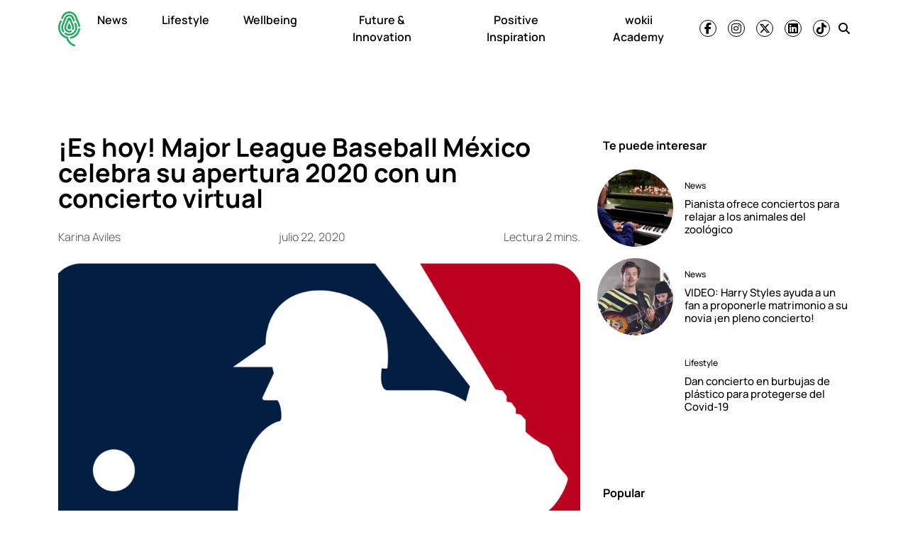

--- FILE ---
content_type: text/html; charset=UTF-8
request_url: https://wokii.com/es-hoy-major-league-baseball-mexico-celebra-su-apertura-2020-con-un-concierto-virtual/
body_size: 16134
content:
<!DOCTYPE html><html lang="es"><head><meta charset="UTF-8"><meta name="viewport" content="width=device-width, initial-scale=1, shrink-to-fit=no"><link rel='preload' as='image' imagesrcset="https://wokii.com/wp-content/uploads/2020/07/mayor-league-baseball-concierto.png 986w, https://wokii.com/wp-content/uploads/2020/07/mayor-league-baseball-concierto-300x169.png 300w, https://wokii.com/wp-content/uploads/2020/07/mayor-league-baseball-concierto-768x432.png 768w" imagesizes="(max-width: 800px) 100vw, 800px"><meta name='robots' content='index, follow, max-image-preview:large, max-snippet:-1, max-video-preview:-1' /><link media="all" href="https://wokii.com/wp-content/cache/autoptimize/css/autoptimize_885781b17bc61a57465761ec3ea21b2f.css" rel="stylesheet"><title>¡Es hoy! Major League Baseball México celebra su apertura 2020 con un concierto virtual</title><link rel="preload" href="https://wokii.com/wp-content/uploads/2025/04/huella-wokii.svg" as="image" fetchpriority="high"><meta name="description" content="La MLB lanzará un concierto virtual para todos sus fanáticos, el cual contará con la presentación de Jesús Navarro, vocalista del grupo Reik y Matisse." /><link rel="canonical" href="https://wokii.com/es-hoy-major-league-baseball-mexico-celebra-su-apertura-2020-con-un-concierto-virtual/" /><meta property="og:locale" content="es_MX" /><meta property="og:type" content="article" /><meta property="og:title" content="¡Es hoy! Major League Baseball México celebra su apertura 2020 con un concierto virtual" /><meta property="og:description" content="La MLB lanzará un concierto virtual para todos sus fanáticos, el cual contará con la presentación de Jesús Navarro, vocalista del grupo Reik y Matisse." /><meta property="og:url" content="https://wokii.com/es-hoy-major-league-baseball-mexico-celebra-su-apertura-2020-con-un-concierto-virtual/" /><meta property="og:site_name" content="wokii" /><meta property="article:publisher" content="https://www.facebook.com/wokii.international/" /><meta property="article:published_time" content="2020-07-22T22:15:00+00:00" /><meta property="og:image" content="https://wokii.com/wp-content/uploads/2020/07/mayor-league-baseball-concierto.png" /><meta property="og:image:width" content="986" /><meta property="og:image:height" content="555" /><meta property="og:image:type" content="image/png" /><meta name="author" content="Karina Aviles" /><meta name="twitter:card" content="summary_large_image" /><meta name="twitter:creator" content="@Wokii_int" /><meta name="twitter:site" content="@Wokii_int" /><meta name="twitter:label1" content="Escrito por" /><meta name="twitter:data1" content="Karina Aviles" /><meta name="twitter:label2" content="Tiempo de lectura" /><meta name="twitter:data2" content="2 minutos" /> <script type="application/ld+json" class="yoast-schema-graph">{"@context":"https://schema.org","@graph":[{"@type":"Article","@id":"https://wokii.com/es-hoy-major-league-baseball-mexico-celebra-su-apertura-2020-con-un-concierto-virtual/#article","isPartOf":{"@id":"https://wokii.com/es-hoy-major-league-baseball-mexico-celebra-su-apertura-2020-con-un-concierto-virtual/"},"author":{"name":"Karina Aviles","@id":"https://wokii.com/#/schema/person/4010be159d3425ff483fb98d05a79814"},"headline":"¡Es hoy! Major League Baseball México celebra su apertura 2020 con un concierto virtual","datePublished":"2020-07-22T17:15:00-05:00","mainEntityOfPage":{"@id":"https://wokii.com/es-hoy-major-league-baseball-mexico-celebra-su-apertura-2020-con-un-concierto-virtual/"},"wordCount":393,"publisher":{"@id":"https://wokii.com/#organization"},"image":{"@id":"https://wokii.com/es-hoy-major-league-baseball-mexico-celebra-su-apertura-2020-con-un-concierto-virtual/#primaryimage"},"thumbnailUrl":"https://i0.wp.com/wokii.com/wp-content/uploads/2020/07/mayor-league-baseball-concierto.png?fit=986%2C555&ssl=1","keywords":["concierto","Conciertos","MLB","Opening Day 2020"],"articleSection":["Good News"],"inLanguage":"es","dateModified":"2020-07-22T17:15:00-05:00"},{"@type":"WebPage","@id":"https://wokii.com/es-hoy-major-league-baseball-mexico-celebra-su-apertura-2020-con-un-concierto-virtual/","url":"https://wokii.com/es-hoy-major-league-baseball-mexico-celebra-su-apertura-2020-con-un-concierto-virtual/","name":"¡Es hoy! Major League Baseball México celebra su apertura 2020 con un concierto virtual","isPartOf":{"@id":"https://wokii.com/#website"},"primaryImageOfPage":{"@id":"https://wokii.com/es-hoy-major-league-baseball-mexico-celebra-su-apertura-2020-con-un-concierto-virtual/#primaryimage"},"image":{"@id":"https://wokii.com/es-hoy-major-league-baseball-mexico-celebra-su-apertura-2020-con-un-concierto-virtual/#primaryimage"},"thumbnailUrl":"https://i0.wp.com/wokii.com/wp-content/uploads/2020/07/mayor-league-baseball-concierto.png?fit=986%2C555&ssl=1","datePublished":"2020-07-22T22:15:00+00:00","description":"La MLB lanzará un concierto virtual para todos sus fanáticos, el cual contará con la presentación de Jesús Navarro, vocalista del grupo Reik y Matisse.","breadcrumb":{"@id":"https://wokii.com/es-hoy-major-league-baseball-mexico-celebra-su-apertura-2020-con-un-concierto-virtual/#breadcrumb"},"inLanguage":"es","potentialAction":[{"@type":"ReadAction","target":["https://wokii.com/es-hoy-major-league-baseball-mexico-celebra-su-apertura-2020-con-un-concierto-virtual/"]}]},{"@type":"ImageObject","inLanguage":"es","@id":"https://wokii.com/es-hoy-major-league-baseball-mexico-celebra-su-apertura-2020-con-un-concierto-virtual/#primaryimage","url":"https://i0.wp.com/wokii.com/wp-content/uploads/2020/07/mayor-league-baseball-concierto.png?fit=986%2C555&ssl=1","contentUrl":"https://i0.wp.com/wokii.com/wp-content/uploads/2020/07/mayor-league-baseball-concierto.png?fit=986%2C555&ssl=1","width":986,"height":555},{"@type":"BreadcrumbList","@id":"https://wokii.com/es-hoy-major-league-baseball-mexico-celebra-su-apertura-2020-con-un-concierto-virtual/#breadcrumb","itemListElement":[{"@type":"ListItem","position":1,"name":"Home","item":"https://wokii.com/"},{"@type":"ListItem","position":2,"name":"¡Es hoy! Major League Baseball México celebra su apertura 2020 con un concierto virtual"}]},{"@type":"WebSite","@id":"https://wokii.com/#website","url":"https://wokii.com/","name":"wokii","description":"En medio del bombardeo de noticias negativas, somos un oasis de información positiva. ¡Únete!","publisher":{"@id":"https://wokii.com/#organization"},"potentialAction":[{"@type":"SearchAction","target":{"@type":"EntryPoint","urlTemplate":"https://wokii.com/?s={search_term_string}"},"query-input":{"@type":"PropertyValueSpecification","valueRequired":true,"valueName":"search_term_string"}}],"inLanguage":"es"},{"@type":"Organization","@id":"https://wokii.com/#organization","name":"Wokii","url":"https://wokii.com/","logo":{"@type":"ImageObject","inLanguage":"es","@id":"https://wokii.com/#/schema/logo/image/","url":"https://i0.wp.com/wokii.com/wp-content/uploads/2020/05/wokii-logo.png?fit=1000%2C1000&ssl=1","contentUrl":"https://i0.wp.com/wokii.com/wp-content/uploads/2020/05/wokii-logo.png?fit=1000%2C1000&ssl=1","width":1000,"height":1000,"caption":"Wokii"},"image":{"@id":"https://wokii.com/#/schema/logo/image/"},"sameAs":["https://www.facebook.com/wokii.international/","https://x.com/Wokii_int"]},{"@type":"Person","@id":"https://wokii.com/#/schema/person/4010be159d3425ff483fb98d05a79814","name":"Karina Aviles","image":{"@type":"ImageObject","inLanguage":"es","@id":"https://wokii.com/#/schema/person/image/","url":"https://secure.gravatar.com/avatar/ac14453d2bce3cf93df16b82043942b706cdb233db88e515bf2148027ed07be6?s=96&d=mm&r=g","contentUrl":"https://secure.gravatar.com/avatar/ac14453d2bce3cf93df16b82043942b706cdb233db88e515bf2148027ed07be6?s=96&d=mm&r=g","caption":"Karina Aviles"},"sameAs":["http://wokii.com"],"url":"https://wokii.com/author/karina-aviles/"}]}</script> <link rel='dns-prefetch' href='//www.googletagmanager.com' /><link rel='dns-prefetch' href='//stats.wp.com' /><link rel='preconnect' href='//c0.wp.com' /><link href='https://connect.facebook.net' rel='preconnect' /><link href='https://securepubads.g.doubleclick.net' rel='preconnect' /><link href='https://cdn.onesignal.com' rel='preconnect' /><link rel="alternate" type="application/rss+xml" title="wokii &raquo; Feed" href="https://wokii.com/feed/" /> <script src="https://wokii.com/wp-includes/js/jquery/jquery.min.js?ver=3.7.1" id="jquery-core-js" type="pmdelayedscript" data-cfasync="false" data-no-optimize="1" data-no-defer="1" data-no-minify="1"></script> 
 <script src="https://www.googletagmanager.com/gtag/js?id=GT-WF457HD" id="google_gtagjs-js" async></script> <script id="google_gtagjs-js-after">window.dataLayer = window.dataLayer || [];function gtag(){dataLayer.push(arguments);}
gtag("set","linker",{"domains":["wokii.com"]});
gtag("js", new Date());
gtag("set", "developer_id.dZTNiMT", true);
gtag("config", "GT-WF457HD", {"googlesitekit_post_categories":"Good News","googlesitekit_post_date":"20200722"});</script> <link rel="https://api.w.org/" href="https://wokii.com/wp-json/" /><link rel="alternate" title="JSON" type="application/json" href="https://wokii.com/wp-json/wp/v2/posts/8733" /><link rel="alternate" title="oEmbed (JSON)" type="application/json+oembed" href="https://wokii.com/wp-json/oembed/1.0/embed?url=https%3A%2F%2Fwokii.com%2Fes-hoy-major-league-baseball-mexico-celebra-su-apertura-2020-con-un-concierto-virtual%2F" /><link rel="alternate" title="oEmbed (XML)" type="text/xml+oembed" href="https://wokii.com/wp-json/oembed/1.0/embed?url=https%3A%2F%2Fwokii.com%2Fes-hoy-major-league-baseball-mexico-celebra-su-apertura-2020-con-un-concierto-virtual%2F&#038;format=xml" /><meta name="generator" content="Site Kit by Google 1.170.0" /> <script>window.setInterval(()=>{if(window.googletag && googletag.pubadsReady) {console.log("Refreshing...");googletag.pubads().refresh()}},10000);</script>  <script type='text/javascript'>const ThemeSetup ={"page":{"postID":"8733","is_single":"true","is_homepage":"false","is_singular":"true","is_archive":"false","post_type":"post","tags":["concierto","conciertos","mlb","opening-day-2020"],"canal":["Good News"],"hide_ads":"false","exclude_adunits":[]},"canRefresh":true,"refreshTime":"60","activeID":8733,"currentID":8733,"ajaxurl":"https:\/\/wokii.com\/wp-admin\/admin-ajax.php","themeUri":"https:\/\/wokii.com\/wp-content\/themes\/wokii-theme","promotedTTL":"86400","ads":{"refreshAds":true,"refresh_time":"30","refreshAllAdUnits":true,"timeToRefreshAllAdUnits":"15","prefix":"wokii","network":"22083760069","enableInRead":true,"inReadParagraph":"3","enableMultipleInRead":true,"inReadLimit":"3","loadOnScroll":false},"jetpackID":166987949,"jetpackApiVersion":1,"jetpackVersion":"15.4","social":{"igtoken":"IGQWRNc2twTy0xaV8yYUQxVEw0UVBmYkRNWDJ2cHpTeFlxZATNNWGd3N3pfNXY2Vm9DcVdCY29CNEpvaEJnbzl6UDRhUmxvMFNHQjJLLTBpTXZAVT1RQYjNmUk9GRzZAlZAzJVcGlQZA3VXWHZAVODk1MmFqRkJUQ0Y1NGsZD"},"promoted":[],"loadmore":{"next":[120374,119719,119149,117940,12948],"previous":"","initial":8733,"current":8733,"current_slug":"\/es-hoy-major-league-baseball-mexico-celebra-su-apertura-2020-con-un-concierto-virtual\/","counter":1,"max_page":"5","previous_ids":[8733],"cats":[33]}};
window.ThemeSetup = ThemeSetup;</script> <script type="application/ld+json">{"@context": "https://schema.org","@type": "BreadcrumbList","itemListElement": [{
            "@type": "ListItem",
            "position": 1,
            "name": "wokii",   
            "item": "https://wokii.com"
        },{
                "@type": "ListItem",
                "position": 2,
                "name": "News", 
                "item": "https://wokii.com/category/news/"
            },{
                "@type": "ListItem",
                "position": 3,
                "name": "Good News", 
                "item": "https://wokii.com/category/news/good-news/"
            }]}</script><link rel="icon" href="https://i0.wp.com/wokii.com/wp-content/uploads/2019/09/cropped-Wokii.jpg?fit=32%2C32&#038;ssl=1" sizes="32x32" /><link rel="icon" href="https://i0.wp.com/wokii.com/wp-content/uploads/2019/09/cropped-Wokii.jpg?fit=192%2C192&#038;ssl=1" sizes="192x192" /><link rel="apple-touch-icon" href="https://i0.wp.com/wokii.com/wp-content/uploads/2019/09/cropped-Wokii.jpg?fit=180%2C180&#038;ssl=1" /><meta name="msapplication-TileImage" content="https://i0.wp.com/wokii.com/wp-content/uploads/2019/09/cropped-Wokii.jpg?fit=270%2C270&#038;ssl=1" /> <noscript><style>.perfmatters-lazy[data-src]{display:none !important;}</style></noscript> <script>//window.setInterval(()=>{if(window.googletag && googletag.pubadsReady) {console.log("Refreshing...");googletag.pubads().refresh()}},10000);</script> </head><body class="wp-singular post-template-default single single-post postid-8733 single-format-standard wp-theme-wokii-theme"><div class="ad-container dfp-ad-unit ad-interstitial " id="interstitial-6971c6dd56a9e" data-ad-type="interstitial" data-slot="interstitial" data-ad-setup='{"postID":8733,"css":"","canRefresh":false,"mappings":[],"infinitescroll":false}' data-ad-loaded="0"></div><div id="wrapper"><header id="header" class="header-container sticky-top"><nav id="nav-sticky" class="navbar main-navbar"><div class="container"><div class="navbar-brand text-center toggler-menu mx-0"> <a href="#menuoffcanvas" data-bs-toggle="offcanvas" data-bs-target="#menuoffcanvas" aria-controls="menuoffcanvas" title="Menú" class="hamburguer-toggler"> <svg viewBox="0 0 100 80" width="40" height="25" class="toggler-container"> <rect width="100" height="6" fill="#f0f0f0" class="toggler-rect"></rect> <rect y="25" width="100" height="6" fill="#f0f0f0" class="toggler-rect"></rect> <rect y="50" width="100" height="6" fill="#f0f0f0" class="toggler-rect"></rect> </svg> </a></div> <a class="navbar-brand logo-navbar mx-auto" href="https://wokii.com" title="wokii" rel="home"> <img data-perfmatters-preload class="main-logo " src="https://wokii.com/wp-content/uploads/2025/04/huella-wokii.svg" alt="wokii" width="157" height="56" loading="eager" fetchpriority="high"> <img class="logo-mobile  perfmatters-lazy" src="data:image/svg+xml,%3Csvg%20xmlns=&#039;http://www.w3.org/2000/svg&#039;%20width=&#039;157&#039;%20height=&#039;56&#039;%20viewBox=&#039;0%200%20157%2056&#039;%3E%3C/svg%3E" alt="wokii" width="157" height="56" data-src="https://wokii.com/wp-content/themes/wokiiv2/img/wokii-logo-slogan.svg" /><noscript><img class="logo-mobile " src="https://wokii.com/wp-content/themes/wokiiv2/img/wokii-logo-slogan.svg" alt="wokii" width="157" height="56" loading="eager" /></noscript> </a><div id="navbar" class="navbar-onfixed"><ul id="menu-main-menu" class="navbar-nav menu-desplegable"><li itemscope="itemscope" itemtype="https://www.schema.org/SiteNavigationElement" id="menu-item-116693" class="menu-item menu-item-type-taxonomy menu-item-object-category current-post-ancestor nav-item menu-item-116693 category-news main-category-news main-category"><a data-category-id="31145" aria-current="page" title="News" href="https://wokii.com/category/news/" class="nav-link">News</a></li><li itemscope="itemscope" itemtype="https://www.schema.org/SiteNavigationElement" id="menu-item-8271" class="menu-item menu-item-type-taxonomy menu-item-object-category nav-item menu-item-8271 category-lifestyle-2 main-category-lifestyle-2"data-has-submenu='true' data-category-id='532'><a data-category-id="532" data-show-submenu="on" title="Lifestyle" href="https://wokii.com/category/lifestyle-2/" class="nav-link">Lifestyle</a><div class="submenu-container" data-parent-id="532"></div></li><li itemscope="itemscope" itemtype="https://www.schema.org/SiteNavigationElement" id="menu-item-8273" class="menu-item menu-item-type-taxonomy menu-item-object-category nav-item menu-item-8273 category-wellbeing main-category-wellbeing"data-has-submenu='true' data-category-id='12'><a data-category-id="12" data-show-submenu="on" title="Wellbeing" href="https://wokii.com/category/wellbeing/" class="nav-link">Wellbeing</a><div class="submenu-container" data-parent-id="12"></div></li><li itemscope="itemscope" itemtype="https://www.schema.org/SiteNavigationElement" id="menu-item-116695" class="menu-item menu-item-type-taxonomy menu-item-object-category nav-item menu-item-116695 category-future-innovation main-category-future-innovation"><a data-category-id="31144" title="Future &amp; Innovation" href="https://wokii.com/category/future-innovation/" class="nav-link">Future &amp; Innovation</a></li><li itemscope="itemscope" itemtype="https://www.schema.org/SiteNavigationElement" id="menu-item-116694" class="menu-item menu-item-type-taxonomy menu-item-object-category nav-item menu-item-116694 category-positive-inspiration main-category-positive-inspiration"><a data-category-id="30162" title="Positive Inspiration" href="https://wokii.com/category/positive-inspiration/" class="nav-link">Positive Inspiration</a></li><li itemscope="itemscope" itemtype="https://www.schema.org/SiteNavigationElement" id="menu-item-114427" class="menu-item menu-item-type-post_type menu-item-object-page nav-item menu-item-114427"><a title="wokii Academy" href="https://wokii.com/wokii-academy/" class="nav-link">wokii Academy</a></li></ul></div><div class="navbar-text social-navbar d-none d-lg-block"><ul class='social-media-icons'><li> <a class="social-icon-facebook" target="_blank" href="https://www.facebook.com/wokiinews" rel="noopener noreferrer"> <i class="fa-brands fa-facebook-f fa-social-icon  " title="Ir a facebook"></i> </a></li><li> <a class="social-icon-instagram" target="_blank" href="https://www.instagram.com/wokiinews/" rel="noopener noreferrer"> <i class="fa-brands fa-instagram fa-social-icon  " title="Ir a instagram"></i> </a></li><li> <a class="social-icon-twitter" target="_blank" href="https://twitter.com/wokiinews" rel="noopener noreferrer"> <i class="fa-brands fa-x-twitter fa-social-icon  " title="Ir a twitter"></i> </a></li><li> <a class="social-icon-linkedin" target="_blank" href="https://www.linkedin.com/company/wokiinews" rel="noopener noreferrer"> <i class="fa-brands fa-linkedin fa-social-icon  " title="Ir a linkedin"></i> </a></li><li> <a class="social-icon-tiktok" target="_blank" href="https://vm.tiktok.com/ZMexjxGh8/" rel="noopener noreferrer"> <i class="fa-brands fa-tiktok fa-social-icon  " title="Ir a tiktok"></i> </a></li></ul></div><div class="navbar-text ms-md-1"><a class="social-icon-search social-icons-nav" href="#search" title="Buscar"> <i class="fas fa-search"></i> </a></div></div></nav></header><main class="site-main" role="main"><section class="articles-container my-4"><div class="ad-container dfp-ad-unit ad-billboard " id="wokii-top-a-6971c6dd578b7" data-ad-type="billboard" data-slot="wokii-top-a" data-ad-setup='{"postID":8733,"css":"","canRefresh":true,"mappings":[],"infinitescroll":false}' data-ad-loaded="0"></div><article id="post-8733" class="post article-layout container post-8733 type-post status-publish format-standard has-post-thumbnail hentry category-good-news tag-concierto tag-conciertos tag-mlb tag-opening-day-2020 main-category-news" data-main-category="news" data-slug='/es-hoy-major-league-baseball-mexico-celebra-su-apertura-2020-con-un-concierto-virtual/' data-post-id='8733' data-meta='{&quot;id&quot;:&quot;8733&quot;,&quot;enablescroll&quot;:true,&quot;exclude_adunits&quot;:[],&quot;hide_adx&quot;:&quot;false&quot;,&quot;hide_ads&quot;:&quot;false&quot;,&quot;canal&quot;:[&quot;Good News&quot;],&quot;tags&quot;:[&quot;concierto&quot;,&quot;conciertos&quot;,&quot;mlb&quot;,&quot;opening-day-2020&quot;],&quot;posts_scroll&quot;:[],&quot;seo&quot;:&quot;\u00a1Es hoy! Major League Baseball M\u00e9xico celebra su apertura 2020 con un concierto virtual&quot;}' ><div class="row justify-content-center"><div class="col-12 col-lg-8"><header class="entry-header d-flex flex-column"><div class="article-item__tags max-1-lines"> <a href="https://wokii.com/tag/concierto/" rel="tag">concierto</a> <a href="https://wokii.com/tag/conciertos/" rel="tag">Conciertos</a> <a href="https://wokii.com/tag/mlb/" rel="tag">MLB</a></div><h1 class="entry-title">¡Es hoy! Major League Baseball México celebra su apertura 2020 con un concierto virtual</h1><div class="entry-header__meta d-flex justify-content-between my-3"><div class="article-autor" itemprop="author" itemscope itemtype="http://schema.org/Person"><span itemprop="name"> <a href="https://wokii.com/author/karina-aviles/" title="Entradas de Karina Aviles" rel="author">Karina Aviles</a></span></div> <time class="post-meta-date" itemprop="datePublished" content="2020-07-22">julio 22, 2020</time><div class="readingtime d-none d-lg-block">Lectura 2 mins.</div></div><div class="post-thumbnail mb-4"> <a href="https://wokii.com/es-hoy-major-league-baseball-mexico-celebra-su-apertura-2020-con-un-concierto-virtual/" rel="bookmark" title=""><img width="986" height="555" src="data:image/svg+xml,%3Csvg%20xmlns=&#039;http://www.w3.org/2000/svg&#039;%20width=&#039;986&#039;%20height=&#039;555&#039;%20viewBox=&#039;0%200%20986%20555&#039;%3E%3C/svg%3E" class="attachment-full size-full wp-post-image perfmatters-lazy" alt="¡Es hoy! Major League Baseball México celebra su apertura 2020 con un concierto virtual" title="¡Es hoy! Major League Baseball México celebra su apertura 2020 con un concierto virtual" decoding="async" data-src="https://i0.wp.com/wokii.com/wp-content/uploads/2020/07/mayor-league-baseball-concierto.png?fit=986%2C555&amp;ssl=1" data-srcset="https://i0.wp.com/wokii.com/wp-content/uploads/2020/07/mayor-league-baseball-concierto.png?w=986&amp;ssl=1 986w, https://i0.wp.com/wokii.com/wp-content/uploads/2020/07/mayor-league-baseball-concierto.png?resize=300%2C169&amp;ssl=1 300w, https://i0.wp.com/wokii.com/wp-content/uploads/2020/07/mayor-league-baseball-concierto.png?resize=768%2C432&amp;ssl=1 768w" data-sizes="(max-width: 986px) 100vw, 986px" /><noscript><img width="986" height="555" src="https://i0.wp.com/wokii.com/wp-content/uploads/2020/07/mayor-league-baseball-concierto.png?fit=986%2C555&amp;ssl=1" class="attachment-full size-full wp-post-image" alt="¡Es hoy! Major League Baseball México celebra su apertura 2020 con un concierto virtual" title="¡Es hoy! Major League Baseball México celebra su apertura 2020 con un concierto virtual" decoding="async" srcset="https://i0.wp.com/wokii.com/wp-content/uploads/2020/07/mayor-league-baseball-concierto.png?w=986&amp;ssl=1 986w, https://i0.wp.com/wokii.com/wp-content/uploads/2020/07/mayor-league-baseball-concierto.png?resize=300%2C169&amp;ssl=1 300w, https://i0.wp.com/wokii.com/wp-content/uploads/2020/07/mayor-league-baseball-concierto.png?resize=768%2C432&amp;ssl=1 768w" sizes="(max-width: 986px) 100vw, 986px" /></noscript></a></div></header><div class="entry-content row"><div class="col-12 col-lg-auto px-0 single-share-area"><ul class="social-sharebar sticky-top sticky-header d-flex flex-row justify-content-center align-items-center align-content-start flex-lg-column single-share flex-lg-column mb-3 mb-lg-0"><li class=""><a href="https://www.facebook.com/sharer.php?u=https%3A%2F%2Fwokii.com%2Fes-hoy-major-league-baseball-mexico-celebra-su-apertura-2020-con-un-concierto-virtual%2F" target="_blank" class="fb share-link" title="¡Compartir en Facebook!" rel="noopener noreferrer nofollow"><i class="fa-brands fa-facebook-f"></i></a></li><li class=""><a href="https://twitter.com/share?url=https%3A%2F%2Fwokii.com%2Fes-hoy-major-league-baseball-mexico-celebra-su-apertura-2020-con-un-concierto-virtual%2F&text= ¡Es hoy! Major League Baseball México celebra su apertura 2020 con un concierto virtual " target="_blank" class="tw share-link" rel="noopener noreferrer nofollow" title="¡Compartir en Twitter!"><i class="fa-brands fa-x-twitter"></i></a></li><li class=""><a href="https://www.linkedin.com/sharing/share-offsite/?url=https%3A%2F%2Fwokii.com%2Fes-hoy-major-league-baseball-mexico-celebra-su-apertura-2020-con-un-concierto-virtual%2F" target="_blank" class="linkedin share-link" rel="noopener noreferrer nofollow" title="¡Compartir en LinkedIn!"><i class="fa-brands fa-linkedin-in"></i></a></li><li class=""><a href="https://api.whatsapp.com/send?text=https%3A%2F%2Fwokii.com%2Fes-hoy-major-league-baseball-mexico-celebra-su-apertura-2020-con-un-concierto-virtual%2F" data-action="share/whatsapp/share" target="_blank" class="whatsapp share-link" rel="noopener noreferrer nofollow" title="¡Compartir en WhatsApp!"><i class="fa-brands fa-whatsapp"></i></a></li></ul></div><div class="col-12 col-lg-11"><div class="single-abstract"><p>La MLB lanzará un concierto virtual para todos sus fanáticos, el cual contará con la presentación de Jesús Navarro, vocalista del grupo Reik y Matisse.</p></div><div class="entry-main-text"><p>¿Amante de los deportes? Te tenemos una gran noticia, la Major League Baseball (MLB) estará de regreso este 23 de julio y, como parte de sus actividades previas al Opening Day 2020, se anunció un gran concierto en línea, al estilo de de <a href="https://wokii.com/breaking/global-goal-unite-for-our-future-un-concierto-contra-el-covid-19/">Global Goal: Unite for Our Future.</a></p><p>La MLB lanzará un concierto virtual para todos sus fanáticos mexicanos, el cual contará con la presentación de Jesús Navarro, vocalista del grupo Reik y Matisse, el trío conformado por Melissa Robles, Pablo Preciado y Román Torres.</p><figure class="wp-block-embed-twitter wp-block-embed is-type-rich is-provider-twitter"><div class="wp-block-embed__wrapper"><blockquote class="twitter-tweet" data-width="550" data-dnt="true"><p lang="es" dir="ltr">¡Este año cantamos Play Ball de la mejor manera! Jesús Navarro, de <a href="https://twitter.com/ReikMx?ref_src=twsrc%5Etfw">@ReikMx</a> , y <a href="https://twitter.com/Matisse_Mx?ref_src=twsrc%5Etfw">@Matisse_Mx</a> te esperan en el concierto previo al Opening Day. Miércoles 22 de julio a las 8 de la noche a través de Facebook MLB México.<a href="https://twitter.com/hashtag/ViveloConFord?src=hash&amp;ref_src=twsrc%5Etfw">#ViveloConFord</a> <a href="https://twitter.com/FordMX?ref_src=twsrc%5Etfw">@FordMX</a> <a href="https://twitter.com/hashtag/YoAmoElBeis?src=hash&amp;ref_src=twsrc%5Etfw">#YoAmoElBeis</a> <a href="https://t.co/unafzneeYk">pic.twitter.com/unafzneeYk</a></p>&mdash; MLB México (@MLB_Mexico) <a href="https://twitter.com/MLB_Mexico/status/1285273188444905473?ref_src=twsrc%5Etfw">July 20, 2020</a></blockquote></div></figure><p></p><p>El concierto se transmitirá <strong>en vivo </strong>este miércoles 22 de julio, a las 20:00 horas del centro de México. Y lo mejor es que no tendrás que salir de casa, ya que el show se realizará a través de la cuenta oficial de Facebook de <a rel="noreferrer noopener" href="https://www.facebook.com/mlbmexico" target="_blank">MLB México</a>, @mlbmexico; así que no hay pretexto para perdértelo.</p><p><em>También te puede interesar: <a rel="noreferrer noopener" href="https://wokii.com/creativity/sabado-de-cine-las-peliculas-mas-populares-de-netflix/" target="_blank">Sábado de cine: las películas más populares de Netflix</a></em></p><figure class="wp-block-embed-twitter wp-block-embed is-type-rich is-provider-twitter"><div class="wp-block-embed__wrapper"><blockquote class="twitter-tweet" data-width="550" data-dnt="true"><p lang="es" dir="ltr">¡Compartimos este amor por el Rey de los Deportes ⚾! Vamos a celebrar la víspera del Opening Day con la música de Jesús, de <a href="https://twitter.com/ReikMx?ref_src=twsrc%5Etfw">@ReikMx</a>,  y <a href="https://twitter.com/Matisse_Mx?ref_src=twsrc%5Etfw">@Matisse_Mx</a>. Miércoles 22 de Julio, 8pm. En vivo por Facebook. <a href="https://twitter.com/hashtag/ViveloConFord?src=hash&amp;ref_src=twsrc%5Etfw">#ViveloConFord</a> <a href="https://twitter.com/FordMX?ref_src=twsrc%5Etfw">@FordMX</a> <a href="https://twitter.com/hashtag/YoAmoElBeis?src=hash&amp;ref_src=twsrc%5Etfw">#YoAmoElBeis</a> <a href="https://t.co/KmCNjr48jn">pic.twitter.com/KmCNjr48jn</a></p>&mdash; MLB México (@MLB_Mexico) <a href="https://twitter.com/MLB_Mexico/status/1285366760510820354?ref_src=twsrc%5Etfw">July 21, 2020</a></blockquote></div></figure><p></p><h2 class="wp-block-heading">Opening Day 2020</h2><p>El concierto de Jesús Navarro y Matisse será la antesala perfecta para que el 23 de julio la MLB dé comienzo a esta histórica temporada 2020.</p><p>Los juegos inaugurales de la temporada serán los de New York Yankees vs Washington Nationals, a las 18:00 horas y Giants San Francisco vs Los Angeles Dodgers, a las 21:00 horas.</p><p>Los juegos serán transmitidos por canales de paga.</p><h2 class="wp-block-heading">Eventos deportivos durante la pandemia de coronavirus</h2><p>Aunque el Opening Day 2020 se realizará durante una gran ola de contagios por coronavirus, se tomarán las medidas necesarias para evitar los contagios entre los jugadores.</p><p>La Asociación de Jugadores de la MLB reveló haber aceptado los protocolos de salud y seguirdad, los cuales se implementarán para que todos los juegos de esta temporada se puedan llevar a cabo tomando en cuenta las medidas correspondientes.</p><p>Este Opening Day 2020 será una oportunidad para ofrecer una experiencia diferente a los aficionados y público en general, haciéndolos parte de las Grandes Ligas y dándoles un acceso total a las actividades programadas para que todos puedan vivir la pasión del deporte.</p><p>¿Estás listo para el Opening Day 2020 y el concierto de esta noche?</p></div></div></div><footer class="entry-footer"></footer></div><div class="col-12 col-lg-4 d-none d-lg-block"><aside class="widget-area sticky-top sticky-header" role="complementary"><div id="wokii_youmightlike_widget-2" class="widget widget_wokii_youmightlike_widget"><h3 class="widget-title">Te puede interesar</h3><article class="article-item article-item-widget post-34367 post type-post status-publish format-standard has-post-thumbnail hentry category-animales category-eco tag-animales tag-concierto tag-emociones tag-experimentos tag-inteligencia-animal tag-musica tag-relajacion main-category-news" data-main-category="news"><div class="article-item__thumbnail "> <a href="https://wokii.com/musica-relajar-animales/" title="Pianista ofrece conciertos para relajar a los animales del zoológico"><img width="800" height="450" src="data:image/svg+xml,%3Csvg%20xmlns=&#039;http://www.w3.org/2000/svg&#039;%20width=&#039;800&#039;%20height=&#039;450&#039;%20viewBox=&#039;0%200%20800%20450&#039;%3E%3C/svg%3E" class="d-block wp-post-image perfmatters-lazy" alt="Pianista ofrece conciertos para relajar a los animales del zoológico" title="Pianista ofrece conciertos para relajar a los animales del zoológico" decoding="async" data-src="https://i0.wp.com/wokii.com/wp-content/uploads/2021/04/relajar-a-los-animales.jpeg?fit=800%2C450&amp;ssl=1" data-srcset="https://i0.wp.com/wokii.com/wp-content/uploads/2021/04/relajar-a-los-animales.jpeg?w=1600&amp;ssl=1 1600w, https://i0.wp.com/wokii.com/wp-content/uploads/2021/04/relajar-a-los-animales.jpeg?resize=300%2C169&amp;ssl=1 300w, https://i0.wp.com/wokii.com/wp-content/uploads/2021/04/relajar-a-los-animales.jpeg?resize=1024%2C576&amp;ssl=1 1024w, https://i0.wp.com/wokii.com/wp-content/uploads/2021/04/relajar-a-los-animales.jpeg?resize=768%2C432&amp;ssl=1 768w, https://i0.wp.com/wokii.com/wp-content/uploads/2021/04/relajar-a-los-animales.jpeg?resize=1536%2C864&amp;ssl=1 1536w" data-sizes="(max-width: 800px) 100vw, 800px" /><noscript><img width="800" height="450" src="https://i0.wp.com/wokii.com/wp-content/uploads/2021/04/relajar-a-los-animales.jpeg?fit=800%2C450&amp;ssl=1" class="d-block wp-post-image" alt="Pianista ofrece conciertos para relajar a los animales del zoológico" title="Pianista ofrece conciertos para relajar a los animales del zoológico" decoding="async" srcset="https://i0.wp.com/wokii.com/wp-content/uploads/2021/04/relajar-a-los-animales.jpeg?w=1600&amp;ssl=1 1600w, https://i0.wp.com/wokii.com/wp-content/uploads/2021/04/relajar-a-los-animales.jpeg?resize=300%2C169&amp;ssl=1 300w, https://i0.wp.com/wokii.com/wp-content/uploads/2021/04/relajar-a-los-animales.jpeg?resize=1024%2C576&amp;ssl=1 1024w, https://i0.wp.com/wokii.com/wp-content/uploads/2021/04/relajar-a-los-animales.jpeg?resize=768%2C432&amp;ssl=1 768w, https://i0.wp.com/wokii.com/wp-content/uploads/2021/04/relajar-a-los-animales.jpeg?resize=1536%2C864&amp;ssl=1 1536w" sizes="(max-width: 800px) 100vw, 800px" /></noscript></a></div><header class="article-item__header "><div class="article-item__meta"> <a class="article-item__cat category-color post-category inline-category" href="https://wokii.com/category/news/">News</a></div><h2 class="article-item__title category-underline"><a href="https://wokii.com/musica-relajar-animales/" title="Pianista ofrece conciertos para relajar a los animales del zoológico">Pianista ofrece conciertos para relajar a los animales del zoológico</a></h2></header></article><article class="article-item article-item-widget post-99332 post type-post status-publish format-standard has-post-thumbnail hentry category-eco tag-conciertos tag-harry-styles main-category-news" data-main-category="news"><div class="article-item__thumbnail "> <a href="https://wokii.com/harry-styles-ayuda-a-un-fan-concierto/" title="VIDEO: Harry Styles ayuda a un fan a proponerle matrimonio a su novia ¡en pleno concierto!"><img width="800" height="533" src="data:image/svg+xml,%3Csvg%20xmlns=&#039;http://www.w3.org/2000/svg&#039;%20width=&#039;800&#039;%20height=&#039;533&#039;%20viewBox=&#039;0%200%20800%20533&#039;%3E%3C/svg%3E" class="d-block wp-post-image perfmatters-lazy" alt="VIDEO: Harry Styles ayuda a un fan a proponerle matrimonio a su novia ¡en pleno concierto!" title="VIDEO: Harry Styles ayuda a un fan a proponerle matrimonio a su novia ¡en pleno concierto!" decoding="async" data-src="https://i0.wp.com/wokii.com/wp-content/uploads/2022/08/shutterstock-2158155893.jpg?fit=800%2C533&amp;ssl=1" data-srcset="https://i0.wp.com/wokii.com/wp-content/uploads/2022/08/shutterstock-2158155893.jpg?w=1000&amp;ssl=1 1000w, https://i0.wp.com/wokii.com/wp-content/uploads/2022/08/shutterstock-2158155893.jpg?resize=300%2C200&amp;ssl=1 300w, https://i0.wp.com/wokii.com/wp-content/uploads/2022/08/shutterstock-2158155893.jpg?resize=768%2C511&amp;ssl=1 768w" data-sizes="(max-width: 800px) 100vw, 800px" /><noscript><img width="800" height="533" src="https://i0.wp.com/wokii.com/wp-content/uploads/2022/08/shutterstock-2158155893.jpg?fit=800%2C533&amp;ssl=1" class="d-block wp-post-image" alt="VIDEO: Harry Styles ayuda a un fan a proponerle matrimonio a su novia ¡en pleno concierto!" title="VIDEO: Harry Styles ayuda a un fan a proponerle matrimonio a su novia ¡en pleno concierto!" decoding="async" srcset="https://i0.wp.com/wokii.com/wp-content/uploads/2022/08/shutterstock-2158155893.jpg?w=1000&amp;ssl=1 1000w, https://i0.wp.com/wokii.com/wp-content/uploads/2022/08/shutterstock-2158155893.jpg?resize=300%2C200&amp;ssl=1 300w, https://i0.wp.com/wokii.com/wp-content/uploads/2022/08/shutterstock-2158155893.jpg?resize=768%2C511&amp;ssl=1 768w" sizes="(max-width: 800px) 100vw, 800px" /></noscript></a></div><header class="article-item__header "><div class="article-item__meta"> <a class="article-item__cat category-color post-category inline-category" href="https://wokii.com/category/news/">News</a></div><h2 class="article-item__title category-underline"><a href="https://wokii.com/harry-styles-ayuda-a-un-fan-concierto/" title="VIDEO: Harry Styles ayuda a un fan a proponerle matrimonio a su novia ¡en pleno concierto!">VIDEO: Harry Styles ayuda a un fan a proponerle matrimonio a su novia ¡en pleno concierto!</a></h2></header></article><article class="article-item article-item-widget post-24959 post type-post status-publish format-standard has-post-thumbnail hentry category-lifestyle-2 tag-burbujas tag-concierto tag-covid-19 tag-espectaculos tag-grammy tag-musica tag-pandemia tag-proteccion tag-show tag-the-flaming-lips main-category-lifestyle-2" data-main-category="lifestyle-2"><div class="article-item__thumbnail "> <a href="https://wokii.com/concierto-burbujas-plastico/" title="Dan concierto en burbujas de plástico para protegerse del Covid-19"><img width="800" height="435" src="data:image/svg+xml,%3Csvg%20xmlns=&#039;http://www.w3.org/2000/svg&#039;%20width=&#039;800&#039;%20height=&#039;435&#039;%20viewBox=&#039;0%200%20800%20435&#039;%3E%3C/svg%3E" class="d-block wp-post-image perfmatters-lazy" alt="Dan concierto en burbujas de plástico para protegerse del Covid-19" title="Dan concierto en burbujas de plástico para protegerse del Covid-19" decoding="async" data-src="https://i0.wp.com/wokii.com/wp-content/uploads/2021/01/the-flaming-lips-1.png?fit=800%2C435&amp;ssl=1" data-srcset="https://i0.wp.com/wokii.com/wp-content/uploads/2021/01/the-flaming-lips-1.png?w=2850&amp;ssl=1 2850w, https://i0.wp.com/wokii.com/wp-content/uploads/2021/01/the-flaming-lips-1.png?resize=300%2C163&amp;ssl=1 300w, https://i0.wp.com/wokii.com/wp-content/uploads/2021/01/the-flaming-lips-1.png?resize=1024%2C557&amp;ssl=1 1024w, https://i0.wp.com/wokii.com/wp-content/uploads/2021/01/the-flaming-lips-1.png?resize=768%2C418&amp;ssl=1 768w, https://i0.wp.com/wokii.com/wp-content/uploads/2021/01/the-flaming-lips-1.png?resize=1536%2C835&amp;ssl=1 1536w, https://i0.wp.com/wokii.com/wp-content/uploads/2021/01/the-flaming-lips-1.png?resize=2048%2C1114&amp;ssl=1 2048w, https://i0.wp.com/wokii.com/wp-content/uploads/2021/01/the-flaming-lips-1.png?w=1600&amp;ssl=1 1600w, https://i0.wp.com/wokii.com/wp-content/uploads/2021/01/the-flaming-lips-1.png?w=2400&amp;ssl=1 2400w" data-sizes="(max-width: 800px) 100vw, 800px" /><noscript><img width="800" height="435" src="https://i0.wp.com/wokii.com/wp-content/uploads/2021/01/the-flaming-lips-1.png?fit=800%2C435&amp;ssl=1" class="d-block wp-post-image" alt="Dan concierto en burbujas de plástico para protegerse del Covid-19" title="Dan concierto en burbujas de plástico para protegerse del Covid-19" decoding="async" srcset="https://i0.wp.com/wokii.com/wp-content/uploads/2021/01/the-flaming-lips-1.png?w=2850&amp;ssl=1 2850w, https://i0.wp.com/wokii.com/wp-content/uploads/2021/01/the-flaming-lips-1.png?resize=300%2C163&amp;ssl=1 300w, https://i0.wp.com/wokii.com/wp-content/uploads/2021/01/the-flaming-lips-1.png?resize=1024%2C557&amp;ssl=1 1024w, https://i0.wp.com/wokii.com/wp-content/uploads/2021/01/the-flaming-lips-1.png?resize=768%2C418&amp;ssl=1 768w, https://i0.wp.com/wokii.com/wp-content/uploads/2021/01/the-flaming-lips-1.png?resize=1536%2C835&amp;ssl=1 1536w, https://i0.wp.com/wokii.com/wp-content/uploads/2021/01/the-flaming-lips-1.png?resize=2048%2C1114&amp;ssl=1 2048w, https://i0.wp.com/wokii.com/wp-content/uploads/2021/01/the-flaming-lips-1.png?w=1600&amp;ssl=1 1600w, https://i0.wp.com/wokii.com/wp-content/uploads/2021/01/the-flaming-lips-1.png?w=2400&amp;ssl=1 2400w" sizes="(max-width: 800px) 100vw, 800px" /></noscript></a></div><header class="article-item__header "><div class="article-item__meta"> <a class="article-item__cat category-color post-category inline-category" href="https://wokii.com/category/lifestyle-2/">Lifestyle</a></div><h2 class="article-item__title category-underline"><a href="https://wokii.com/concierto-burbujas-plastico/" title="Dan concierto en burbujas de plástico para protegerse del Covid-19">Dan concierto en burbujas de plástico para protegerse del Covid-19</a></h2></header></article></div><div id="wa_adunit_widget-3" class="widget wa-ad-unit"><div class="ad-container dfp-ad-unit ad-boxbanner " id="wokii-box-a-6971c6dd5c8bc" data-ad-type="boxbanner" data-slot="wokii-box-a" data-ad-setup='{"postID":8733,"css":"","canRefresh":true,"mappings":[],"infinitescroll":false}' data-ad-loaded="0"></div></div><div id="wokii_popular_widget-6" class="widget widget_wokii_popular_widget"><h3 class="widget-title">Popular</h3><article class="article-item article-item-widget post-96725 post type-post status-publish format-standard has-post-thumbnail hentry category-lifestyle-2 category-tecnologia tag-perros-robot tag-tecnologia main-category-lifestyle-2" data-main-category="lifestyle-2"><div class="article-item__thumbnail "> <a href="https://wokii.com/el-auge-de-los-perros-robot/" title="El auge de los perros robot de compañía a un precio más accesible"><img width="800" height="500" src="data:image/svg+xml,%3Csvg%20xmlns=&#039;http://www.w3.org/2000/svg&#039;%20width=&#039;800&#039;%20height=&#039;500&#039;%20viewBox=&#039;0%200%20800%20500&#039;%3E%3C/svg%3E" class="d-block wp-post-image perfmatters-lazy" alt="El auge de los perros robot de compañía a un precio más accesible" title="El auge de los perros robot de compañía a un precio más accesible" decoding="async" data-src="https://i0.wp.com/wokii.com/wp-content/uploads/2022/06/shutterstock-1374461378.jpg?fit=800%2C500&amp;ssl=1" data-srcset="https://i0.wp.com/wokii.com/wp-content/uploads/2022/06/shutterstock-1374461378.jpg?w=1000&amp;ssl=1 1000w, https://i0.wp.com/wokii.com/wp-content/uploads/2022/06/shutterstock-1374461378.jpg?resize=300%2C188&amp;ssl=1 300w, https://i0.wp.com/wokii.com/wp-content/uploads/2022/06/shutterstock-1374461378.jpg?resize=768%2C480&amp;ssl=1 768w" data-sizes="(max-width: 800px) 100vw, 800px" /><noscript><img width="800" height="500" src="https://i0.wp.com/wokii.com/wp-content/uploads/2022/06/shutterstock-1374461378.jpg?fit=800%2C500&amp;ssl=1" class="d-block wp-post-image" alt="El auge de los perros robot de compañía a un precio más accesible" title="El auge de los perros robot de compañía a un precio más accesible" decoding="async" srcset="https://i0.wp.com/wokii.com/wp-content/uploads/2022/06/shutterstock-1374461378.jpg?w=1000&amp;ssl=1 1000w, https://i0.wp.com/wokii.com/wp-content/uploads/2022/06/shutterstock-1374461378.jpg?resize=300%2C188&amp;ssl=1 300w, https://i0.wp.com/wokii.com/wp-content/uploads/2022/06/shutterstock-1374461378.jpg?resize=768%2C480&amp;ssl=1 768w" sizes="(max-width: 800px) 100vw, 800px" /></noscript></a></div><header class="article-item__header "><div class="article-item__meta"> <a class="article-item__cat category-color post-category inline-category" href="https://wokii.com/category/lifestyle-2/">Lifestyle</a></div><h2 class="article-item__title category-underline"><a href="https://wokii.com/el-auge-de-los-perros-robot/" title="El auge de los perros robot de compañía a un precio más accesible">El auge de los perros robot de compañía a un precio más accesible</a></h2></header></article><article class="article-item article-item-widget post-84725 post type-post status-publish format-standard has-post-thumbnail hentry category-eco tag-casas-sustentables tag-ecologia tag-sostenibilidad main-category-news" data-main-category="news"><div class="article-item__thumbnail "> <a href="https://wokii.com/consejos-para-una-casa-sustentable/" title="¿Cómo tener una casa más sustentable y ecológica? ¡Sigue estos tips!"><img width="800" height="571" src="data:image/svg+xml,%3Csvg%20xmlns=&#039;http://www.w3.org/2000/svg&#039;%20width=&#039;800&#039;%20height=&#039;571&#039;%20viewBox=&#039;0%200%20800%20571&#039;%3E%3C/svg%3E" class="d-block wp-post-image perfmatters-lazy" alt="¿Cómo tener una casa más sustentable y ecológica? ¡Sigue estos tips!" title="¿Cómo tener una casa más sustentable y ecológica? ¡Sigue estos tips!" decoding="async" data-src="https://i0.wp.com/wokii.com/wp-content/uploads/2022/03/shutterstock-531750412.jpg?fit=800%2C571&amp;ssl=1" data-srcset="https://i0.wp.com/wokii.com/wp-content/uploads/2022/03/shutterstock-531750412.jpg?w=1000&amp;ssl=1 1000w, https://i0.wp.com/wokii.com/wp-content/uploads/2022/03/shutterstock-531750412.jpg?resize=300%2C214&amp;ssl=1 300w, https://i0.wp.com/wokii.com/wp-content/uploads/2022/03/shutterstock-531750412.jpg?resize=768%2C548&amp;ssl=1 768w" data-sizes="(max-width: 800px) 100vw, 800px" /><noscript><img width="800" height="571" src="https://i0.wp.com/wokii.com/wp-content/uploads/2022/03/shutterstock-531750412.jpg?fit=800%2C571&amp;ssl=1" class="d-block wp-post-image" alt="¿Cómo tener una casa más sustentable y ecológica? ¡Sigue estos tips!" title="¿Cómo tener una casa más sustentable y ecológica? ¡Sigue estos tips!" decoding="async" srcset="https://i0.wp.com/wokii.com/wp-content/uploads/2022/03/shutterstock-531750412.jpg?w=1000&amp;ssl=1 1000w, https://i0.wp.com/wokii.com/wp-content/uploads/2022/03/shutterstock-531750412.jpg?resize=300%2C214&amp;ssl=1 300w, https://i0.wp.com/wokii.com/wp-content/uploads/2022/03/shutterstock-531750412.jpg?resize=768%2C548&amp;ssl=1 768w" sizes="(max-width: 800px) 100vw, 800px" /></noscript></a></div><header class="article-item__header "><div class="article-item__meta"> <a class="article-item__cat category-color post-category inline-category" href="https://wokii.com/category/news/">News</a></div><h2 class="article-item__title category-underline"><a href="https://wokii.com/consejos-para-una-casa-sustentable/" title="¿Cómo tener una casa más sustentable y ecológica? ¡Sigue estos tips!">¿Cómo tener una casa más sustentable y ecológica? ¡Sigue estos tips!</a></h2></header></article><article class="article-item article-item-widget post-118714 post type-post status-publish format-standard has-post-thumbnail hentry category-future-innovation category-uncategorized tag-cursos-certificados tag-cursos-ia-gratis tag-edutin-cursos tag-formacion-en-ia tag-fundacion-carlos-slim tag-inteligencia-artificial-en-espanol tag-machine-learning-gratis tag-skillsbuild-ibm main-category-future-innovation" data-main-category="future-innovation"><div class="article-item__thumbnail "> <a href="https://wokii.com/aprende-ia-gratis-5-cursos-online-en-espanol-que-incluyen-certificado/" title="Aprende IA gratis: 5 cursos online en español que incluyen certificado"><img width="800" height="533" src="data:image/svg+xml,%3Csvg%20xmlns=&#039;http://www.w3.org/2000/svg&#039;%20width=&#039;800&#039;%20height=&#039;533&#039;%20viewBox=&#039;0%200%20800%20533&#039;%3E%3C/svg%3E" class="d-block wp-post-image perfmatters-lazy" alt="Aprende IA gratis: 5 cursos online en español que incluyen certificado" title="Aprende IA gratis: 5 cursos online en español que incluyen certificado" decoding="async" data-src="https://i0.wp.com/wokii.com/wp-content/uploads/2025/09/call-center-worker-using-ai-tech-laptop-reply-customers-closeup.jpg?fit=800%2C533&amp;ssl=1" data-srcset="https://i0.wp.com/wokii.com/wp-content/uploads/2025/09/call-center-worker-using-ai-tech-laptop-reply-customers-closeup.jpg?w=5472&amp;ssl=1 5472w, https://i0.wp.com/wokii.com/wp-content/uploads/2025/09/call-center-worker-using-ai-tech-laptop-reply-customers-closeup.jpg?resize=300%2C200&amp;ssl=1 300w, https://i0.wp.com/wokii.com/wp-content/uploads/2025/09/call-center-worker-using-ai-tech-laptop-reply-customers-closeup.jpg?resize=1280%2C853&amp;ssl=1 1280w, https://i0.wp.com/wokii.com/wp-content/uploads/2025/09/call-center-worker-using-ai-tech-laptop-reply-customers-closeup.jpg?resize=768%2C512&amp;ssl=1 768w, https://i0.wp.com/wokii.com/wp-content/uploads/2025/09/call-center-worker-using-ai-tech-laptop-reply-customers-closeup.jpg?resize=1536%2C1024&amp;ssl=1 1536w, https://i0.wp.com/wokii.com/wp-content/uploads/2025/09/call-center-worker-using-ai-tech-laptop-reply-customers-closeup.jpg?resize=2048%2C1365&amp;ssl=1 2048w, https://i0.wp.com/wokii.com/wp-content/uploads/2025/09/call-center-worker-using-ai-tech-laptop-reply-customers-closeup.jpg?w=1600&amp;ssl=1 1600w, https://i0.wp.com/wokii.com/wp-content/uploads/2025/09/call-center-worker-using-ai-tech-laptop-reply-customers-closeup.jpg?w=2400&amp;ssl=1 2400w" data-sizes="(max-width: 800px) 100vw, 800px" /><noscript><img width="800" height="533" src="https://i0.wp.com/wokii.com/wp-content/uploads/2025/09/call-center-worker-using-ai-tech-laptop-reply-customers-closeup.jpg?fit=800%2C533&amp;ssl=1" class="d-block wp-post-image" alt="Aprende IA gratis: 5 cursos online en español que incluyen certificado" title="Aprende IA gratis: 5 cursos online en español que incluyen certificado" decoding="async" srcset="https://i0.wp.com/wokii.com/wp-content/uploads/2025/09/call-center-worker-using-ai-tech-laptop-reply-customers-closeup.jpg?w=5472&amp;ssl=1 5472w, https://i0.wp.com/wokii.com/wp-content/uploads/2025/09/call-center-worker-using-ai-tech-laptop-reply-customers-closeup.jpg?resize=300%2C200&amp;ssl=1 300w, https://i0.wp.com/wokii.com/wp-content/uploads/2025/09/call-center-worker-using-ai-tech-laptop-reply-customers-closeup.jpg?resize=1280%2C853&amp;ssl=1 1280w, https://i0.wp.com/wokii.com/wp-content/uploads/2025/09/call-center-worker-using-ai-tech-laptop-reply-customers-closeup.jpg?resize=768%2C512&amp;ssl=1 768w, https://i0.wp.com/wokii.com/wp-content/uploads/2025/09/call-center-worker-using-ai-tech-laptop-reply-customers-closeup.jpg?resize=1536%2C1024&amp;ssl=1 1536w, https://i0.wp.com/wokii.com/wp-content/uploads/2025/09/call-center-worker-using-ai-tech-laptop-reply-customers-closeup.jpg?resize=2048%2C1365&amp;ssl=1 2048w, https://i0.wp.com/wokii.com/wp-content/uploads/2025/09/call-center-worker-using-ai-tech-laptop-reply-customers-closeup.jpg?w=1600&amp;ssl=1 1600w, https://i0.wp.com/wokii.com/wp-content/uploads/2025/09/call-center-worker-using-ai-tech-laptop-reply-customers-closeup.jpg?w=2400&amp;ssl=1 2400w" sizes="(max-width: 800px) 100vw, 800px" /></noscript></a></div><header class="article-item__header "><div class="article-item__meta"> <a class="article-item__cat category-color post-category inline-category" href="https://wokii.com/category/future-innovation/">Future &amp; Innovation</a></div><h2 class="article-item__title category-underline"><a href="https://wokii.com/aprende-ia-gratis-5-cursos-online-en-espanol-que-incluyen-certificado/" title="Aprende IA gratis: 5 cursos online en español que incluyen certificado">Aprende IA gratis: 5 cursos online en español que incluyen certificado</a></h2></header></article></div></aside></div></div></article></section><section class="seccion seccion-category-grid main-category-news" data-section-id="seccion-news"><div class="container"><h2 class="seccion__title"> Te puede interesar</h2><div class="grid-sections-container my-5"><article class="article-item article-item--in-grid post-80636 post type-post status-publish format-standard has-post-thumbnail hentry category-eco tag-cambio-climatico-wokii-mexico tag-marina-tabassum tag-vivienda main-category-news" data-main-category="news"><div class="article-item__thumbnail "> <a href="https://wokii.com/casas-elevadas/" title="Casas elevadas: una solución para zonas amenazadas por el cambio climático"><img width="800" height="506" src="data:image/svg+xml,%3Csvg%20xmlns=&#039;http://www.w3.org/2000/svg&#039;%20width=&#039;800&#039;%20height=&#039;506&#039;%20viewBox=&#039;0%200%20800%20506&#039;%3E%3C/svg%3E" class="d-block wp-post-image perfmatters-lazy" alt="Casas elevadas: una solución para zonas amenazadas por el cambio climático" title="Casas elevadas: una solución para zonas amenazadas por el cambio climático" decoding="async" data-src="https://i0.wp.com/wokii.com/wp-content/uploads/2022/02/cambio-climatico-vivienda.jpeg?fit=800%2C506&amp;ssl=1" data-srcset="https://i0.wp.com/wokii.com/wp-content/uploads/2022/02/cambio-climatico-vivienda.jpeg?w=1800&amp;ssl=1 1800w, https://i0.wp.com/wokii.com/wp-content/uploads/2022/02/cambio-climatico-vivienda.jpeg?resize=300%2C190&amp;ssl=1 300w, https://i0.wp.com/wokii.com/wp-content/uploads/2022/02/cambio-climatico-vivienda.jpeg?resize=1024%2C648&amp;ssl=1 1024w, https://i0.wp.com/wokii.com/wp-content/uploads/2022/02/cambio-climatico-vivienda.jpeg?resize=768%2C486&amp;ssl=1 768w, https://i0.wp.com/wokii.com/wp-content/uploads/2022/02/cambio-climatico-vivienda.jpeg?resize=1536%2C972&amp;ssl=1 1536w, https://i0.wp.com/wokii.com/wp-content/uploads/2022/02/cambio-climatico-vivienda.jpeg?w=1600&amp;ssl=1 1600w" data-sizes="(max-width: 800px) 100vw, 800px" /><noscript><img width="800" height="506" src="https://i0.wp.com/wokii.com/wp-content/uploads/2022/02/cambio-climatico-vivienda.jpeg?fit=800%2C506&amp;ssl=1" class="d-block wp-post-image" alt="Casas elevadas: una solución para zonas amenazadas por el cambio climático" title="Casas elevadas: una solución para zonas amenazadas por el cambio climático" decoding="async" srcset="https://i0.wp.com/wokii.com/wp-content/uploads/2022/02/cambio-climatico-vivienda.jpeg?w=1800&amp;ssl=1 1800w, https://i0.wp.com/wokii.com/wp-content/uploads/2022/02/cambio-climatico-vivienda.jpeg?resize=300%2C190&amp;ssl=1 300w, https://i0.wp.com/wokii.com/wp-content/uploads/2022/02/cambio-climatico-vivienda.jpeg?resize=1024%2C648&amp;ssl=1 1024w, https://i0.wp.com/wokii.com/wp-content/uploads/2022/02/cambio-climatico-vivienda.jpeg?resize=768%2C486&amp;ssl=1 768w, https://i0.wp.com/wokii.com/wp-content/uploads/2022/02/cambio-climatico-vivienda.jpeg?resize=1536%2C972&amp;ssl=1 1536w, https://i0.wp.com/wokii.com/wp-content/uploads/2022/02/cambio-climatico-vivienda.jpeg?w=1600&amp;ssl=1 1600w" sizes="(max-width: 800px) 100vw, 800px" /></noscript></a></div><header class="article-item__header "><div class="article-item__meta"> <a class="article-item__cat category-color post-category inline-category" href="https://wokii.com/category/news/">News</a> <time class="category-color" datetime="2026-01-21T21:49:00-06:00" itemprop="datePublished">21.01.2026</time></div><h2 class="article-item__title category-underline"><a href="https://wokii.com/casas-elevadas/" title="Casas elevadas: una solución para zonas amenazadas por el cambio climático">Casas elevadas: una solución para zonas amenazadas por el cambio climático</a></h2></header></article><article class="article-item article-item--in-grid post-120586 post type-post status-publish format-standard has-post-thumbnail hentry category-news tag-adopcion-responsable-cdmx tag-ayudar-a-perritos tag-bienestar-animal tag-donativos-para-refugios tag-refugio-franciscano tag-rescate-animal-cdmx tag-reubicacion-de-perritos main-category-news" data-main-category="news"><div class="article-item__thumbnail "> <a href="https://wokii.com/como-ayudar-en-el-caso-del-refugio-franciscano-lo-importante-son-los-perritos/" title="Cómo ayudar en el caso del Refugio Franciscano: lo importante son los perritos"><img width="800" height="534" src="data:image/svg+xml,%3Csvg%20xmlns=&#039;http://www.w3.org/2000/svg&#039;%20width=&#039;800&#039;%20height=&#039;534&#039;%20viewBox=&#039;0%200%20800%20534&#039;%3E%3C/svg%3E" class="d-block wp-post-image perfmatters-lazy" alt="Cómo ayudar en el caso del Refugio Franciscano: lo importante son los perritos" title="Cómo ayudar en el caso del Refugio Franciscano: lo importante son los perritos" decoding="async" data-src="https://i0.wp.com/wokii.com/wp-content/uploads/2026/01/cute-dog-carrier.jpg?fit=800%2C534&amp;ssl=1" data-srcset="https://i0.wp.com/wokii.com/wp-content/uploads/2026/01/cute-dog-carrier.jpg?w=6942&amp;ssl=1 6942w, https://i0.wp.com/wokii.com/wp-content/uploads/2026/01/cute-dog-carrier.jpg?resize=300%2C200&amp;ssl=1 300w, https://i0.wp.com/wokii.com/wp-content/uploads/2026/01/cute-dog-carrier.jpg?resize=1280%2C854&amp;ssl=1 1280w, https://i0.wp.com/wokii.com/wp-content/uploads/2026/01/cute-dog-carrier.jpg?resize=768%2C513&amp;ssl=1 768w, https://i0.wp.com/wokii.com/wp-content/uploads/2026/01/cute-dog-carrier.jpg?resize=1536%2C1025&amp;ssl=1 1536w, https://i0.wp.com/wokii.com/wp-content/uploads/2026/01/cute-dog-carrier.jpg?resize=2048%2C1367&amp;ssl=1 2048w, https://i0.wp.com/wokii.com/wp-content/uploads/2026/01/cute-dog-carrier.jpg?w=1600&amp;ssl=1 1600w, https://i0.wp.com/wokii.com/wp-content/uploads/2026/01/cute-dog-carrier.jpg?w=2400&amp;ssl=1 2400w" data-sizes="(max-width: 800px) 100vw, 800px" /><noscript><img width="800" height="534" src="https://i0.wp.com/wokii.com/wp-content/uploads/2026/01/cute-dog-carrier.jpg?fit=800%2C534&amp;ssl=1" class="d-block wp-post-image" alt="Cómo ayudar en el caso del Refugio Franciscano: lo importante son los perritos" title="Cómo ayudar en el caso del Refugio Franciscano: lo importante son los perritos" decoding="async" srcset="https://i0.wp.com/wokii.com/wp-content/uploads/2026/01/cute-dog-carrier.jpg?w=6942&amp;ssl=1 6942w, https://i0.wp.com/wokii.com/wp-content/uploads/2026/01/cute-dog-carrier.jpg?resize=300%2C200&amp;ssl=1 300w, https://i0.wp.com/wokii.com/wp-content/uploads/2026/01/cute-dog-carrier.jpg?resize=1280%2C854&amp;ssl=1 1280w, https://i0.wp.com/wokii.com/wp-content/uploads/2026/01/cute-dog-carrier.jpg?resize=768%2C513&amp;ssl=1 768w, https://i0.wp.com/wokii.com/wp-content/uploads/2026/01/cute-dog-carrier.jpg?resize=1536%2C1025&amp;ssl=1 1536w, https://i0.wp.com/wokii.com/wp-content/uploads/2026/01/cute-dog-carrier.jpg?resize=2048%2C1367&amp;ssl=1 2048w, https://i0.wp.com/wokii.com/wp-content/uploads/2026/01/cute-dog-carrier.jpg?w=1600&amp;ssl=1 1600w, https://i0.wp.com/wokii.com/wp-content/uploads/2026/01/cute-dog-carrier.jpg?w=2400&amp;ssl=1 2400w" sizes="(max-width: 800px) 100vw, 800px" /></noscript></a></div><header class="article-item__header "><div class="article-item__meta"> <a class="article-item__cat category-color post-category inline-category" href="https://wokii.com/category/news/">News</a> <time class="category-color" datetime="2026-01-21T08:25:00-06:00" itemprop="datePublished">21.01.2026</time></div><h2 class="article-item__title category-underline"><a href="https://wokii.com/como-ayudar-en-el-caso-del-refugio-franciscano-lo-importante-son-los-perritos/" title="Cómo ayudar en el caso del Refugio Franciscano: lo importante son los perritos">Cómo ayudar en el caso del Refugio Franciscano: lo importante son los perritos</a></h2></header></article><article class="article-item article-item--in-grid post-120552 post type-post status-publish format-standard has-post-thumbnail hentry category-eco category-uncategorized tag-basura-organica-e-inorganica tag-como-reciclar tag-reciclables-y-no-reciclables tag-reciclaje-en-casa tag-separacion-de-residuos tag-separar-la-basura main-category-uncategorized" data-main-category="uncategorized"><div class="article-item__thumbnail "> <a href="https://wokii.com/tres-habitos-para-separar-la-basura-que-si-ayudan-al-planeta-y-te-hacen-la-vida-mas-facil/" title="Tres hábitos para separar la basura que sí ayudan al planeta (y te hacen la vida más fácil)"><img width="800" height="549" src="data:image/svg+xml,%3Csvg%20xmlns=&#039;http://www.w3.org/2000/svg&#039;%20width=&#039;800&#039;%20height=&#039;549&#039;%20viewBox=&#039;0%200%20800%20549&#039;%3E%3C/svg%3E" class="d-block wp-post-image perfmatters-lazy" alt="Tres hábitos para separar la basura que sí ayudan al planeta (y te hacen la vida más fácil)" title="Tres hábitos para separar la basura que sí ayudan al planeta (y te hacen la vida más fácil)" decoding="async" data-src="https://i0.wp.com/wokii.com/wp-content/uploads/2026/01/woman-casual-clothes-carrying-reusable-recycling-box.jpg?fit=800%2C549&amp;ssl=1" data-srcset="https://i0.wp.com/wokii.com/wp-content/uploads/2026/01/woman-casual-clothes-carrying-reusable-recycling-box.jpg?w=7015&amp;ssl=1 7015w, https://i0.wp.com/wokii.com/wp-content/uploads/2026/01/woman-casual-clothes-carrying-reusable-recycling-box.jpg?resize=300%2C206&amp;ssl=1 300w, https://i0.wp.com/wokii.com/wp-content/uploads/2026/01/woman-casual-clothes-carrying-reusable-recycling-box.jpg?resize=1280%2C878&amp;ssl=1 1280w, https://i0.wp.com/wokii.com/wp-content/uploads/2026/01/woman-casual-clothes-carrying-reusable-recycling-box.jpg?resize=768%2C527&amp;ssl=1 768w, https://i0.wp.com/wokii.com/wp-content/uploads/2026/01/woman-casual-clothes-carrying-reusable-recycling-box.jpg?resize=1536%2C1053&amp;ssl=1 1536w, https://i0.wp.com/wokii.com/wp-content/uploads/2026/01/woman-casual-clothes-carrying-reusable-recycling-box.jpg?resize=2048%2C1405&amp;ssl=1 2048w, https://i0.wp.com/wokii.com/wp-content/uploads/2026/01/woman-casual-clothes-carrying-reusable-recycling-box.jpg?w=1600&amp;ssl=1 1600w, https://i0.wp.com/wokii.com/wp-content/uploads/2026/01/woman-casual-clothes-carrying-reusable-recycling-box.jpg?w=2400&amp;ssl=1 2400w" data-sizes="(max-width: 800px) 100vw, 800px" /><noscript><img width="800" height="549" src="https://i0.wp.com/wokii.com/wp-content/uploads/2026/01/woman-casual-clothes-carrying-reusable-recycling-box.jpg?fit=800%2C549&amp;ssl=1" class="d-block wp-post-image" alt="Tres hábitos para separar la basura que sí ayudan al planeta (y te hacen la vida más fácil)" title="Tres hábitos para separar la basura que sí ayudan al planeta (y te hacen la vida más fácil)" decoding="async" srcset="https://i0.wp.com/wokii.com/wp-content/uploads/2026/01/woman-casual-clothes-carrying-reusable-recycling-box.jpg?w=7015&amp;ssl=1 7015w, https://i0.wp.com/wokii.com/wp-content/uploads/2026/01/woman-casual-clothes-carrying-reusable-recycling-box.jpg?resize=300%2C206&amp;ssl=1 300w, https://i0.wp.com/wokii.com/wp-content/uploads/2026/01/woman-casual-clothes-carrying-reusable-recycling-box.jpg?resize=1280%2C878&amp;ssl=1 1280w, https://i0.wp.com/wokii.com/wp-content/uploads/2026/01/woman-casual-clothes-carrying-reusable-recycling-box.jpg?resize=768%2C527&amp;ssl=1 768w, https://i0.wp.com/wokii.com/wp-content/uploads/2026/01/woman-casual-clothes-carrying-reusable-recycling-box.jpg?resize=1536%2C1053&amp;ssl=1 1536w, https://i0.wp.com/wokii.com/wp-content/uploads/2026/01/woman-casual-clothes-carrying-reusable-recycling-box.jpg?resize=2048%2C1405&amp;ssl=1 2048w, https://i0.wp.com/wokii.com/wp-content/uploads/2026/01/woman-casual-clothes-carrying-reusable-recycling-box.jpg?w=1600&amp;ssl=1 1600w, https://i0.wp.com/wokii.com/wp-content/uploads/2026/01/woman-casual-clothes-carrying-reusable-recycling-box.jpg?w=2400&amp;ssl=1 2400w" sizes="(max-width: 800px) 100vw, 800px" /></noscript></a></div><header class="article-item__header "><div class="article-item__meta"> <a class="article-item__cat category-color post-category inline-category" href="https://wokii.com/category/uncategorized/">Uncategorized</a> <time class="category-color" datetime="2026-01-20T15:35:00-06:00" itemprop="datePublished">20.01.2026</time></div><h2 class="article-item__title category-underline"><a href="https://wokii.com/tres-habitos-para-separar-la-basura-que-si-ayudan-al-planeta-y-te-hacen-la-vida-mas-facil/" title="Tres hábitos para separar la basura que sí ayudan al planeta (y te hacen la vida más fácil)">Tres hábitos para separar la basura que sí ayudan al planeta (y te hacen la vida más fácil)</a></h2></header></article></div></div></section></main><footer id="footer" class="py-2 py-lg-5"><div class="container"><div class="row"><div class="col-12 col-lg-2 py-4 text-center"> <a class="d-inline-block" href="https://wokii.com" title="wokii" rel="home"> <img class="logo-footer img-fluid perfmatters-lazy" src="data:image/svg+xml,%3Csvg%20xmlns=&#039;http://www.w3.org/2000/svg&#039;%20width=&#039;57&#039;%20height=&#039;89&#039;%20viewBox=&#039;0%200%2057%2089&#039;%3E%3C/svg%3E" alt="wokii" width="57" height="89" data-src="https://wokii.com/wp-content/themes/wokiiv2/img/wokii-logo-slogan.svg" /><noscript><img class="logo-footer img-fluid" src="https://wokii.com/wp-content/themes/wokiiv2/img/wokii-logo-slogan.svg" alt="wokii" width="57" height="89" loading="lazy" /></noscript> </a></div><div class="col-12 col-lg-2"><div class="widget m-0"><h3 class="widget-title ps-0">Más</h3><p><a href="/wokiifiesto/">wokiifiesto</a></p></div></div><div class="col-12 col-lg-2"><div class="widget m-0"><h3 class="widget-title ps-0">Contacto</h3><p><a href="/cdn-cgi/l/email-protection#1e7d71706a7f7d6a715e6971757777307d7173"><span class="__cf_email__" data-cfemail="086b67667c696b7c67487f67636161266b6765">[email&#160;protected]</span></a></p></div></div><div class="col-12 col-lg-2 navbar-footer"><div class="widget m-0"><h3 class="widget-title ps-0">Privacidad</h3><div class="collapse navbar-collapse show"><ul class="menu navbar-nav justify-content-start flex-column w-100"><li class="menu-item menu-item-type-post_type menu-item-object-page menu-item-privacy-policy nav-item"><a href="https://wokii.com/privacy-policy/" class="nav-link">Aviso de Privacidad</a></li><li class="menu-item menu-item-type-custom menu-item-object-custom nav-item"><a href="https://wokii.com/files/CONVENIO_DE_USUARIO_WOKII.pdf" class="nav-link">Convenio de usuario</a></li></ul></div></div></div><div class="col-12 col-lg-2"><div class="widget m-0 "><h3 class="widget-title ps-0">Contacto</h3><ul class='social-media-icons'><li> <a class="social-icon-facebook" target="_blank" href="https://www.facebook.com/wokiinews" rel="noopener noreferrer"> <i class="fa-brands fa-facebook-f fa-social-icon  " title="Ir a facebook"></i> </a></li><li> <a class="social-icon-instagram" target="_blank" href="https://www.instagram.com/wokiinews/" rel="noopener noreferrer"> <i class="fa-brands fa-instagram fa-social-icon  " title="Ir a instagram"></i> </a></li><li> <a class="social-icon-twitter" target="_blank" href="https://twitter.com/wokiinews" rel="noopener noreferrer"> <i class="fa-brands fa-x-twitter fa-social-icon  " title="Ir a twitter"></i> </a></li><li> <a class="social-icon-linkedin" target="_blank" href="https://www.linkedin.com/company/wokiinews" rel="noopener noreferrer"> <i class="fa-brands fa-linkedin fa-social-icon  " title="Ir a linkedin"></i> </a></li><li> <a class="social-icon-tiktok" target="_blank" href="https://vm.tiktok.com/ZMexjxGh8/" rel="noopener noreferrer"> <i class="fa-brands fa-tiktok fa-social-icon  " title="Ir a tiktok"></i> </a></li></ul></div></div><div class="col-12 col-lg-2 d-flex align-items-center justify-content-center "><p class="fs-4 fw-bolder mt-4 mt-lg-0">Be Positive</p></div></div></div></footer></div><div id="search" class="search-overlay"> <button type="button" class="close">×</button><div class="container h-100"><div class="d-flex flex-column justify-content-center align-items-center h-100"><form role="search" method="get" class="search-form w-100" action="https://wokii.com/"><div class="search-wrapper position-relative"> <input type="search" id="searchoverlay" name="s" value="" placeholder="Escribe lo que deseas buscar y presiona enter..." autocomplete="off" /></div></form></div></div></div><div class="offcanvas offcanvas-start hamburguer-menu" tabindex="-1" id="menuoffcanvas" aria-labelledby="menuoffcanvasLabel"><div class="offcanvas-header"> <img class="hamburguer-menu__logo perfmatters-lazy" src="data:image/svg+xml,%3Csvg%20xmlns=&#039;http://www.w3.org/2000/svg&#039;%20width=&#039;234&#039;%20height=&#039;83&#039;%20viewBox=&#039;0%200%20234%2083&#039;%3E%3C/svg%3E" width="234" height="83" alt="wokii" data-src="https://wokii.com/wp-content/themes/wokiiv2/img/wokii-logo-slogan.svg" /><noscript><img class="hamburguer-menu__logo" src="https://wokii.com/wp-content/themes/wokiiv2/img/wokii-logo-slogan.svg" width="234" height="83" alt="wokii" loading="lazy"></noscript> <button type="button" class="btn-close close-hamburguer" data-bs-dismiss="offcanvas" aria-label="Close"></button></div><div class="offcanvas-body offcanvas-menu"><div class="row justify-content-center align-items-center h-100"><div class="col-12 h-100"><nav class="navbar h-100"><div id="main-menu-left-nav" class="menu-hamburguer__main-items collapse show navbar-collapse justify-content-start"><ul id="menu-popup" class="navbar-nav"><li itemscope="itemscope" itemtype="https://www.schema.org/SiteNavigationElement" id="menu-item-117284" class="menu-item menu-item-type-taxonomy menu-item-object-category current-post-ancestor menu-item-has-children nav-item menu-item-117284 category-news main-category-news main-category dropdown"><a data-category-id="31145" aria-current="page" title="News" href="#" data-bs-toggle="dropdown" class="nav-link dropdown-toggle" aria-expanded="false">News <span class="caret"></span></a><ul role="menu" class="dropdown-menu"><li itemscope="itemscope" itemtype="https://www.schema.org/SiteNavigationElement" id="menu-item-117285" class="menu-item menu-item-type-taxonomy menu-item-object-category current-post-ancestor current-menu-parent current-post-parent menu-item-117285 category-good-news main-category-news main-category"><a data-category-id="33" aria-current="page" title="Good News" href="https://wokii.com/category/news/good-news/" class="dropdown-item">Good News</a></li><li itemscope="itemscope" itemtype="https://www.schema.org/SiteNavigationElement" id="menu-item-117286" class="menu-item menu-item-type-taxonomy menu-item-object-category menu-item-117286 category-animales main-category-news main-category"><a data-category-id="15746" title="Animals" href="https://wokii.com/category/news/animales/" class="dropdown-item">Animals</a></li><li itemscope="itemscope" itemtype="https://www.schema.org/SiteNavigationElement" id="menu-item-117287" class="menu-item menu-item-type-taxonomy menu-item-object-category menu-item-117287 category-community main-category-news main-category"><a data-category-id="31845" title="Community" href="https://wokii.com/category/news/community/" class="dropdown-item">Community</a></li><li itemscope="itemscope" itemtype="https://www.schema.org/SiteNavigationElement" id="menu-item-117288" class="menu-item menu-item-type-taxonomy menu-item-object-category menu-item-117288 category-eco main-category-news main-category"><a data-category-id="13315" title="Eco" href="https://wokii.com/category/news/eco/" class="dropdown-item">Eco</a></li><li itemscope="itemscope" itemtype="https://www.schema.org/SiteNavigationElement" id="menu-item-117289" class="menu-item menu-item-type-taxonomy menu-item-object-category menu-item-117289 category-people main-category-news main-category"><a data-category-id="10" title="Inspiring People" href="https://wokii.com/category/news/people/" class="dropdown-item">Inspiring People</a></li></ul></li><li itemscope="itemscope" itemtype="https://www.schema.org/SiteNavigationElement" id="menu-item-117290" class="menu-item menu-item-type-taxonomy menu-item-object-category menu-item-has-children nav-item menu-item-117290 category-lifestyle-2 main-category-lifestyle-2 dropdown"><a data-category-id="532" title="Lifestyle" href="#" data-bs-toggle="dropdown" class="nav-link dropdown-toggle" aria-expanded="false">Lifestyle <span class="caret"></span></a><ul role="menu" class="dropdown-menu"><li itemscope="itemscope" itemtype="https://www.schema.org/SiteNavigationElement" id="menu-item-117291" class="menu-item menu-item-type-taxonomy menu-item-object-category menu-item-117291 category-positivity main-category-lifestyle-2"><a data-category-id="31833" title="Positivity" href="https://wokii.com/category/lifestyle-2/positivity/" class="dropdown-item">Positivity</a></li><li itemscope="itemscope" itemtype="https://www.schema.org/SiteNavigationElement" id="menu-item-117292" class="menu-item menu-item-type-taxonomy menu-item-object-category menu-item-117292 category-travel main-category-lifestyle-2"><a data-category-id="31834" title="Travel" href="https://wokii.com/category/lifestyle-2/travel/" class="dropdown-item">Travel</a></li><li itemscope="itemscope" itemtype="https://www.schema.org/SiteNavigationElement" id="menu-item-117293" class="menu-item menu-item-type-taxonomy menu-item-object-category menu-item-117293 category-hot-spots main-category-lifestyle-2"><a data-category-id="31835" title="Hot Spots" href="https://wokii.com/category/lifestyle-2/hot-spots/" class="dropdown-item">Hot Spots</a></li><li itemscope="itemscope" itemtype="https://www.schema.org/SiteNavigationElement" id="menu-item-117294" class="menu-item menu-item-type-taxonomy menu-item-object-category menu-item-117294 category-fashion-2 main-category-lifestyle-2"><a data-category-id="23900" title="Fashion" href="https://wokii.com/category/lifestyle-2/fashion-2/" class="dropdown-item">Fashion</a></li><li itemscope="itemscope" itemtype="https://www.schema.org/SiteNavigationElement" id="menu-item-117295" class="menu-item menu-item-type-taxonomy menu-item-object-category menu-item-117295 category-beauty main-category-lifestyle-2"><a data-category-id="31836" title="Beauty" href="https://wokii.com/category/lifestyle-2/beauty/" class="dropdown-item">Beauty</a></li><li itemscope="itemscope" itemtype="https://www.schema.org/SiteNavigationElement" id="menu-item-117296" class="menu-item menu-item-type-taxonomy menu-item-object-category menu-item-117296 category-pets main-category-lifestyle-2"><a data-category-id="28642" title="Pets" href="https://wokii.com/category/lifestyle-2/pets/" class="dropdown-item">Pets</a></li><li itemscope="itemscope" itemtype="https://www.schema.org/SiteNavigationElement" id="menu-item-117297" class="menu-item menu-item-type-taxonomy menu-item-object-category menu-item-117297 category-trending main-category-lifestyle-2"><a data-category-id="31837" title="Trending" href="https://wokii.com/category/lifestyle-2/trending/" class="dropdown-item">Trending</a></li></ul></li><li itemscope="itemscope" itemtype="https://www.schema.org/SiteNavigationElement" id="menu-item-117298" class="menu-item menu-item-type-taxonomy menu-item-object-category menu-item-has-children nav-item menu-item-117298 category-wellbeing main-category-wellbeing dropdown"><a data-category-id="12" title="Wellbeing" href="#" data-bs-toggle="dropdown" class="nav-link dropdown-toggle" aria-expanded="false">Wellbeing <span class="caret"></span></a><ul role="menu" class="dropdown-menu"><li itemscope="itemscope" itemtype="https://www.schema.org/SiteNavigationElement" id="menu-item-117299" class="menu-item menu-item-type-taxonomy menu-item-object-category menu-item-117299 category-nutrition main-category-wellbeing"><a data-category-id="31838" title="Nutrition" href="https://wokii.com/category/wellbeing/nutrition/" class="dropdown-item">Nutrition</a></li><li itemscope="itemscope" itemtype="https://www.schema.org/SiteNavigationElement" id="menu-item-117300" class="menu-item menu-item-type-taxonomy menu-item-object-category menu-item-117300 category-recipes main-category-wellbeing"><a data-category-id="31844" title="Recipes" href="https://wokii.com/category/wellbeing/recipes/" class="dropdown-item">Recipes</a></li><li itemscope="itemscope" itemtype="https://www.schema.org/SiteNavigationElement" id="menu-item-117301" class="menu-item menu-item-type-taxonomy menu-item-object-category menu-item-117301 category-mind-body-soul main-category-wellbeing"><a data-category-id="27" title="Mind Body &amp; Soul" href="https://wokii.com/category/wellbeing/mind-body-soul/" class="dropdown-item">Mind Body &amp; Soul</a></li><li itemscope="itemscope" itemtype="https://www.schema.org/SiteNavigationElement" id="menu-item-117302" class="menu-item menu-item-type-taxonomy menu-item-object-category menu-item-117302 category-health-happiness main-category-wellbeing"><a data-category-id="28644" title="Health &amp; Happiness" href="https://wokii.com/category/wellbeing/health-happiness/" class="dropdown-item">Health &amp; Happiness</a></li><li itemscope="itemscope" itemtype="https://www.schema.org/SiteNavigationElement" id="menu-item-117303" class="menu-item menu-item-type-taxonomy menu-item-object-category menu-item-117303 category-sports main-category-wellbeing"><a data-category-id="31839" title="Sports" href="https://wokii.com/category/wellbeing/sports/" class="dropdown-item">Sports</a></li><li itemscope="itemscope" itemtype="https://www.schema.org/SiteNavigationElement" id="menu-item-117304" class="menu-item menu-item-type-taxonomy menu-item-object-category menu-item-117304 category-productivity main-category-wellbeing"><a data-category-id="20499" title="Productivity" href="https://wokii.com/category/wellbeing/productivity/" class="dropdown-item">Productivity</a></li></ul></li><li itemscope="itemscope" itemtype="https://www.schema.org/SiteNavigationElement" id="menu-item-117305" class="menu-item menu-item-type-taxonomy menu-item-object-category menu-item-has-children nav-item menu-item-117305 category-future-innovation main-category-future-innovation dropdown"><a data-category-id="31144" title="Future &amp; Innovation" href="#" data-bs-toggle="dropdown" class="nav-link dropdown-toggle" aria-expanded="false">Future &amp; Innovation <span class="caret"></span></a><ul role="menu" class="dropdown-menu"><li itemscope="itemscope" itemtype="https://www.schema.org/SiteNavigationElement" id="menu-item-117306" class="menu-item menu-item-type-taxonomy menu-item-object-category menu-item-117306 category-tecnologia main-category-future-innovation"><a data-category-id="534" title="Tech" href="https://wokii.com/category/future-innovation/tecnologia/" class="dropdown-item">Tech</a></li><li itemscope="itemscope" itemtype="https://www.schema.org/SiteNavigationElement" id="menu-item-117307" class="menu-item menu-item-type-taxonomy menu-item-object-category menu-item-117307 category-mobility main-category-future-innovation"><a data-category-id="31840" title="Mobility" href="https://wokii.com/category/future-innovation/mobility/" class="dropdown-item">Mobility</a></li><li itemscope="itemscope" itemtype="https://www.schema.org/SiteNavigationElement" id="menu-item-117308" class="menu-item menu-item-type-taxonomy menu-item-object-category menu-item-117308 category-design main-category-future-innovation"><a data-category-id="31841" title="Design" href="https://wokii.com/category/future-innovation/design/" class="dropdown-item">Design</a></li><li itemscope="itemscope" itemtype="https://www.schema.org/SiteNavigationElement" id="menu-item-117310" class="menu-item menu-item-type-taxonomy menu-item-object-category menu-item-117310 category-science main-category-future-innovation"><a data-category-id="31842" title="Science" href="https://wokii.com/category/future-innovation/science/" class="dropdown-item">Science</a></li><li itemscope="itemscope" itemtype="https://www.schema.org/SiteNavigationElement" id="menu-item-117309" class="menu-item menu-item-type-taxonomy menu-item-object-category menu-item-117309 category-conscious-business main-category-future-innovation"><a data-category-id="31843" title="Conscious Business" href="https://wokii.com/category/future-innovation/conscious-business/" class="dropdown-item">Conscious Business</a></li></ul></li><li itemscope="itemscope" itemtype="https://www.schema.org/SiteNavigationElement" id="menu-item-117311" class="menu-item menu-item-type-taxonomy menu-item-object-category menu-item-has-children nav-item menu-item-117311 category-positive-inspiration main-category-positive-inspiration dropdown"><a data-category-id="30162" title="Positive Inspiration" href="#" data-bs-toggle="dropdown" class="nav-link dropdown-toggle" aria-expanded="false">Positive Inspiration <span class="caret"></span></a><ul role="menu" class="dropdown-menu"><li itemscope="itemscope" itemtype="https://www.schema.org/SiteNavigationElement" id="menu-item-117312" class="menu-item menu-item-type-taxonomy menu-item-object-category menu-item-117312 category-science-health-technology main-category-positive-inspiration"><a data-category-id="31210" title="Science, Health &amp; Technology" href="https://wokii.com/category/positive-inspiration/science-health-technology/" class="dropdown-item">Science, Health &amp; Technology</a></li><li itemscope="itemscope" itemtype="https://www.schema.org/SiteNavigationElement" id="menu-item-117313" class="menu-item menu-item-type-taxonomy menu-item-object-category menu-item-117313 category-landscapes main-category-positive-inspiration"><a data-category-id="30166" title="Landscapes" href="https://wokii.com/category/positive-inspiration/landscapes/" class="dropdown-item">Landscapes</a></li><li itemscope="itemscope" itemtype="https://www.schema.org/SiteNavigationElement" id="menu-item-117314" class="menu-item menu-item-type-taxonomy menu-item-object-category menu-item-117314 category-oceans main-category-positive-inspiration"><a data-category-id="30165" title="Oceans" href="https://wokii.com/category/positive-inspiration/oceans/" class="dropdown-item">Oceans</a></li></ul></li></ul></div><div class="navbar-text w-100 py-5 mt-auto menu-left-social"><ul class='social-media-icons'><li> <a class="social-icon-facebook" target="_blank" href="https://www.facebook.com/wokiinews" rel="noopener noreferrer"> <i class="fa-brands fa-facebook-f fa-social-icon  " title="Ir a facebook"></i> </a></li><li> <a class="social-icon-instagram" target="_blank" href="https://www.instagram.com/wokiinews/" rel="noopener noreferrer"> <i class="fa-brands fa-instagram fa-social-icon  " title="Ir a instagram"></i> </a></li><li> <a class="social-icon-twitter" target="_blank" href="https://twitter.com/wokiinews" rel="noopener noreferrer"> <i class="fa-brands fa-x-twitter fa-social-icon  " title="Ir a twitter"></i> </a></li><li> <a class="social-icon-linkedin" target="_blank" href="https://www.linkedin.com/company/wokiinews" rel="noopener noreferrer"> <i class="fa-brands fa-linkedin fa-social-icon  " title="Ir a linkedin"></i> </a></li><li> <a class="social-icon-tiktok" target="_blank" href="https://vm.tiktok.com/ZMexjxGh8/" rel="noopener noreferrer"> <i class="fa-brands fa-tiktok fa-social-icon  " title="Ir a tiktok"></i> </a></li></ul></div></nav></div></div></div></div><script data-cfasync="false" src="/cdn-cgi/scripts/5c5dd728/cloudflare-static/email-decode.min.js"></script><script type="speculationrules">{"prefetch":[{"source":"document","where":{"and":[{"href_matches":"\/*"},{"not":{"href_matches":["\/wp-*.php","\/wp-admin\/*","\/wp-content\/uploads\/*","\/wp-content\/*","\/wp-content\/plugins\/*","\/wp-content\/themes\/wokii-theme\/*","\/*\\?(.+)"]}},{"not":{"selector_matches":"a[rel~=\"nofollow\"]"}},{"not":{"selector_matches":".no-prefetch, .no-prefetch a"}}]},"eagerness":"conservative"}]}</script> <script type="pmdelayedscript" data-cfasync="false" data-no-optimize="1" data-no-defer="1" data-no-minify="1">function loadScript(a){var b=document.getElementsByTagName("head")[0],c=document.createElement("script");c.type="text/javascript",c.src="https://tracker.metricool.com/app/resources/be.js",c.onreadystatechange=a,c.onload=a,b.appendChild(c)}loadScript(function(){beTracker.t({hash:'26c36eaa2a5974b478ecbc11bdece050'})})</script> <script id="perfmatters-lazy-load-js-before">window.lazyLoadOptions={elements_selector:"img[data-src],.perfmatters-lazy,.perfmatters-lazy-css-bg",thresholds:"0px 0px",class_loading:"pmloading",class_loaded:"pmloaded",callback_loaded:function(element){if(element.tagName==="IFRAME"){if(element.classList.contains("pmloaded")){if(typeof window.jQuery!="undefined"){if(jQuery.fn.fitVids){jQuery(element).parent().fitVids()}}}}}};window.addEventListener("LazyLoad::Initialized",function(e){var lazyLoadInstance=e.detail.instance;var target=document.querySelector("body");var observer=new MutationObserver(function(mutations){lazyLoadInstance.update()});var config={childList:!0,subtree:!0};observer.observe(target,config);});</script> <script async src="https://wokii.com/wp-content/plugins/perfmatters/js/lazyload.min.js?ver=2.5.5" id="perfmatters-lazy-load-js"></script> <script id="jetpack-stats-js-before">_stq = window._stq || [];
_stq.push([ "view", {"v":"ext","blog":"166987949","post":"8733","tz":"-6","srv":"wokii.com","j":"1:15.4"} ]);
_stq.push([ "clickTrackerInit", "166987949", "8733" ]);</script> <script src="https://stats.wp.com/e-202604.js" id="jetpack-stats-js" defer data-wp-strategy="defer"></script> <script data-cfasync="false" type="pmdelayedscript" data-no-optimize="1" data-no-defer="1" data-no-minify="1">window.dFlipLocation = 'https://wokii.com/wp-content/plugins/3d-flipbook-dflip-lite/assets/';
            window.dFlipWPGlobal = {"text":{"toggleSound":"Turn on\/off Sound","toggleThumbnails":"Toggle Thumbnails","toggleOutline":"Toggle Outline\/Bookmark","previousPage":"Previous Page","nextPage":"Next Page","toggleFullscreen":"Toggle Fullscreen","zoomIn":"Zoom In","zoomOut":"Zoom Out","toggleHelp":"Toggle Help","singlePageMode":"Single Page Mode","doublePageMode":"Double Page Mode","downloadPDFFile":"Download PDF File","gotoFirstPage":"Goto First Page","gotoLastPage":"Goto Last Page","share":"Share","mailSubject":"I wanted you to see this FlipBook","mailBody":"Check out this site {{url}}","loading":"DearFlip: Loading "},"viewerType":"flipbook","moreControls":"download,pageMode,startPage,endPage,sound","hideControls":"","scrollWheel":"false","backgroundColor":"#777","backgroundImage":"","height":"auto","paddingLeft":"20","paddingRight":"20","controlsPosition":"bottom","duration":800,"soundEnable":"true","enableDownload":"true","showSearchControl":"false","showPrintControl":"false","enableAnnotation":false,"enableAnalytics":"false","webgl":"true","hard":"none","maxTextureSize":"1600","rangeChunkSize":"524288","zoomRatio":1.5,"stiffness":3,"pageMode":"0","singlePageMode":"0","pageSize":"0","autoPlay":"false","autoPlayDuration":5000,"autoPlayStart":"false","linkTarget":"2","sharePrefix":"flipbook-"};</script> <script defer src="https://wokii.com/wp-content/cache/autoptimize/js/autoptimize_c1cb75a238fd895bae61e625858048d3.js" type="pmdelayedscript" data-cfasync="false" data-no-optimize="1" data-no-defer="1" data-no-minify="1"></script><script id="perfmatters-delayed-scripts-js">(function(){window.pmDC=1;window.pmDT=15;if(window.pmDT){var e=setTimeout(d,window.pmDT*1e3)}const t=["keydown","mousedown","mousemove","wheel","touchmove","touchstart","touchend"];const n={normal:[],defer:[],async:[]};const o=[];const i=[];var r=false;var a="";window.pmIsClickPending=false;t.forEach(function(e){window.addEventListener(e,d,{passive:true})});if(window.pmDC){window.addEventListener("touchstart",b,{passive:true});window.addEventListener("mousedown",b)}function d(){if(typeof e!=="undefined"){clearTimeout(e)}t.forEach(function(e){window.removeEventListener(e,d,{passive:true})});if(document.readyState==="loading"){document.addEventListener("DOMContentLoaded",s)}else{s()}}async function s(){c();u();f();m();await w(n.normal);await w(n.defer);await w(n.async);await p();document.querySelectorAll("link[data-pmdelayedstyle]").forEach(function(e){e.setAttribute("href",e.getAttribute("data-pmdelayedstyle"))});window.dispatchEvent(new Event("perfmatters-allScriptsLoaded")),E().then(()=>{h()})}function c(){let o={};function e(t,e){function n(e){return o[t].delayedEvents.indexOf(e)>=0?"perfmatters-"+e:e}if(!o[t]){o[t]={originalFunctions:{add:t.addEventListener,remove:t.removeEventListener},delayedEvents:[]};t.addEventListener=function(){arguments[0]=n(arguments[0]);o[t].originalFunctions.add.apply(t,arguments)};t.removeEventListener=function(){arguments[0]=n(arguments[0]);o[t].originalFunctions.remove.apply(t,arguments)}}o[t].delayedEvents.push(e)}function t(t,n){const e=t[n];Object.defineProperty(t,n,{get:!e?function(){}:e,set:function(e){t["perfmatters"+n]=e}})}e(document,"DOMContentLoaded");e(window,"DOMContentLoaded");e(window,"load");e(document,"readystatechange");t(document,"onreadystatechange");t(window,"onload")}function u(){let n=window.jQuery;Object.defineProperty(window,"jQuery",{get(){return n},set(t){if(t&&t.fn&&!o.includes(t)){t.fn.ready=t.fn.init.prototype.ready=function(e){if(r){e.bind(document)(t)}else{document.addEventListener("perfmatters-DOMContentLoaded",function(){e.bind(document)(t)})}};const e=t.fn.on;t.fn.on=t.fn.init.prototype.on=function(){if(this[0]===window){function t(e){e=e.split(" ");e=e.map(function(e){if(e==="load"||e.indexOf("load.")===0){return"perfmatters-jquery-load"}else{return e}});e=e.join(" ");return e}if(typeof arguments[0]=="string"||arguments[0]instanceof String){arguments[0]=t(arguments[0])}else if(typeof arguments[0]=="object"){Object.keys(arguments[0]).forEach(function(e){delete Object.assign(arguments[0],{[t(e)]:arguments[0][e]})[e]})}}return e.apply(this,arguments),this};o.push(t)}n=t}})}function f(){document.querySelectorAll("script[type=pmdelayedscript]").forEach(function(e){if(e.hasAttribute("src")){if(e.hasAttribute("defer")&&e.defer!==false){n.defer.push(e)}else if(e.hasAttribute("async")&&e.async!==false){n.async.push(e)}else{n.normal.push(e)}}else{n.normal.push(e)}})}function m(){var o=document.createDocumentFragment();[...n.normal,...n.defer,...n.async].forEach(function(e){var t=e.getAttribute("src");if(t){var n=document.createElement("link");n.href=t;if(e.getAttribute("data-perfmatters-type")=="module"){n.rel="modulepreload"}else{n.rel="preload";n.as="script"}o.appendChild(n)}});document.head.appendChild(o)}async function w(e){var t=e.shift();if(t){await l(t);return w(e)}return Promise.resolve()}async function l(t){await v();return new Promise(function(e){const n=document.createElement("script");[...t.attributes].forEach(function(e){let t=e.nodeName;if(t!=="type"){if(t==="data-perfmatters-type"){t="type"}n.setAttribute(t,e.nodeValue)}});if(t.hasAttribute("src")){n.addEventListener("load",e);n.addEventListener("error",e)}else{n.text=t.text;e()}t.parentNode.replaceChild(n,t)})}async function p(){r=true;await v();document.dispatchEvent(new Event("perfmatters-DOMContentLoaded"));await v();window.dispatchEvent(new Event("perfmatters-DOMContentLoaded"));await v();document.dispatchEvent(new Event("perfmatters-readystatechange"));await v();if(document.perfmattersonreadystatechange){document.perfmattersonreadystatechange()}await v();window.dispatchEvent(new Event("perfmatters-load"));await v();if(window.perfmattersonload){window.perfmattersonload()}await v();o.forEach(function(e){e(window).trigger("perfmatters-jquery-load")})}async function v(){return new Promise(function(e){requestAnimationFrame(e)})}function h(){window.removeEventListener("touchstart",b,{passive:true});window.removeEventListener("mousedown",b);i.forEach(e=>{if(e.target.outerHTML===a){e.target.dispatchEvent(new MouseEvent("click",{view:e.view,bubbles:true,cancelable:true}))}})}function E(){return new Promise(e=>{window.pmIsClickPending?g=e:e()})}function y(){window.pmIsClickPending=true}function g(){window.pmIsClickPending=false}function L(e){e.target.removeEventListener("click",L);C(e.target,"pm-onclick","onclick");i.push(e),e.preventDefault();e.stopPropagation();e.stopImmediatePropagation();g()}function b(e){if(e.target.tagName!=="HTML"){if(!a){a=e.target.outerHTML}window.addEventListener("touchend",A);window.addEventListener("mouseup",A);window.addEventListener("touchmove",k,{passive:true});window.addEventListener("mousemove",k);e.target.addEventListener("click",L);C(e.target,"onclick","pm-onclick");y()}}function k(e){window.removeEventListener("touchend",A);window.removeEventListener("mouseup",A);window.removeEventListener("touchmove",k,{passive:true});window.removeEventListener("mousemove",k);e.target.removeEventListener("click",L);C(e.target,"pm-onclick","onclick");g()}function A(e){window.removeEventListener("touchend",A);window.removeEventListener("mouseup",A);window.removeEventListener("touchmove",k,{passive:true});window.removeEventListener("mousemove",k)}function C(e,t,n){if(e.hasAttribute&&e.hasAttribute(t)){event.target.setAttribute(n,event.target.getAttribute(t));event.target.removeAttribute(t)}}})();</script></body></html>